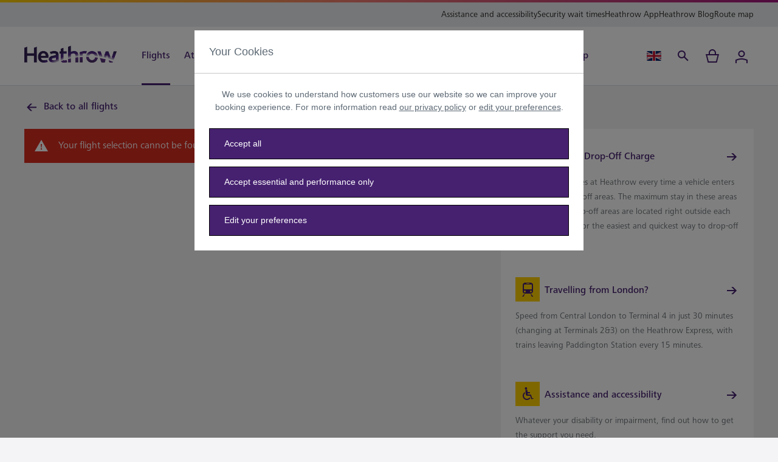

--- FILE ---
content_type: text/css
request_url: https://www.heathrow.com/etc.clientlibs/heathrow/clientlibs/hybrid-components.ba27b2e3e58d64f502b394c1c35b95f1.css
body_size: 3570
content:
.carousel-wrapper .nav-buttons{bottom:-1.5rem;display:flex;justify-content:flex-start;position:absolute;right:0;z-index:2}.carousel-wrapper .nav-buttons svg{pointer-events:none}.carousel-wrapper .nav-buttons .nav-button{background:linear-gradient(90deg,#462170 50%,#f4f4f6 0);background-position:100% 100%;background-size:200% 100%;border:1px solid #dadee1;cursor:pointer;transition:all .5s ease-out;width:3.5rem}.carousel-wrapper .nav-buttons .nav-button:hover{background-position:0 100%}.carousel-wrapper .nav-buttons .nav-button:hover svg{fill:#fff}.carousel-wrapper .nav-buttons .nav-button.disabled,.carousel-wrapper .nav-buttons .nav-button.disabled:hover{background-position:100% 100%}.carousel-wrapper .nav-buttons{background-color:#f4f4f6;height:3.5rem;right:24px;width:7.5rem}@media(min-width:320px)and (max-width:767px){.carousel-wrapper .nav-buttons{display:none}}@media(min-width:768px){.carousel-wrapper .nav-buttons{display:none}}@media only screen and (min-width:1280px){.carousel-wrapper .nav-buttons{display:flex}}@media(min-width:1280px)and (max-width:1440px){.carousel-wrapper .nav-buttons{right:40px}}.carousel-wrapper .nav-buttons svg{fill:#462170;outline:none}.carousel-wrapper .nav-button{background:linear-gradient(90deg,#462170 50%,#f4f4f6 0);background-position:100% 100%;background-size:200% 100%;transition:all .5s ease-out;width:3.5rem}.carousel-wrapper .nav-button:hover{background-position:0 100%}.carousel-wrapper .nav-button:hover svg{fill:#fff}.carousel-wrapper .nav-button.disabled,.carousel-wrapper .nav-button.disabled:hover{background-position:100% 100%}
.slider-dots{bottom:1.5rem;gap:.5rem;left:50%;position:absolute;transform:translateX(-50%)}@media only screen and (min-width:1280px){.slider-dots{left:4%;transform:translateX(-4%)}}.slider-dots .slider-dot{background:none;border:1px solid #fff;border-radius:50%;height:12px;width:12px}.slider-dots .slider-dot.active{background:#fff;border:0}
.carousel-wrapper .view-all-wrapper .view-all-label{color:#2c292a;font:500 1rem/1.5 FrutigerNextPaneuropeanMedium,Open Sans,Arial,sans-serif;letter-spacing:0}html[lang=hi] .carousel-wrapper .view-all-wrapper .view-all-label{line-height:1.5}.carousel-wrapper .view-all-wrapper .view-all-label{animation:movingBottomToTop .5s linear}@media only screen and (min-width:1280px){.carousel-wrapper .view-all-wrapper .view-all-label{color:#2c292a;font:500 1.25rem/1.4 FrutigerNextPaneuropeanMedium,Open Sans,Arial,sans-serif;letter-spacing:0}html[lang=hi] .carousel-wrapper .view-all-wrapper .view-all-label{line-height:1.5}}.carousel-wrapper a.view-all{background-color:#ffd000;border:0;box-sizing:border-box;height:5rem;min-width:5rem;padding:1rem;width:5rem}@media only screen and (min-width:1280px){.carousel-wrapper a.view-all{height:5.5rem;min-width:5.5rem;width:5.5rem}}.carousel-wrapper a.view-all .arrow-right{height:40px;width:40px}@keyframes movingBottomToTop{0%{bottom:-24px}to{bottom:0}}
[data-simplebar]{position:relative;flex-direction:column;flex-wrap:wrap;justify-content:flex-start;align-content:flex-start;align-items:flex-start}.simplebar-wrapper{overflow:hidden;width:inherit;height:inherit;max-width:inherit;max-height:inherit}.simplebar-mask{direction:inherit;overflow:hidden;width:auto!important;height:auto!important;z-index:0}.simplebar-mask,.simplebar-offset{position:absolute;padding:0;margin:0;left:0;top:0;bottom:0;right:0}.simplebar-offset{direction:inherit!important;box-sizing:inherit!important;resize:none!important;-webkit-overflow-scrolling:touch}.simplebar-content-wrapper{direction:inherit;box-sizing:border-box!important;position:relative;display:block;height:100%;width:auto;max-width:100%;max-height:100%;scrollbar-width:none;-ms-overflow-style:none}.simplebar-content-wrapper::-webkit-scrollbar,.simplebar-hide-scrollbar::-webkit-scrollbar{display:none;width:0;height:0}.simplebar-content:after,.simplebar-content:before{content:" ";display:table}.simplebar-placeholder{max-height:100%;max-width:100%;width:100%;pointer-events:none}.simplebar-height-auto-observer-wrapper{box-sizing:inherit!important;height:100%;width:100%;max-width:1px;position:relative;float:left;max-height:1px;overflow:hidden;z-index:-1;padding:0;margin:0;pointer-events:none;flex-grow:inherit;flex-shrink:0;flex-basis:0}.simplebar-height-auto-observer{box-sizing:inherit;display:block;opacity:0;top:0;left:0;height:1000%;width:1000%;min-height:1px;min-width:1px;z-index:-1}.simplebar-height-auto-observer,.simplebar-track{position:absolute;overflow:hidden;pointer-events:none}.simplebar-track{z-index:1;right:0;bottom:0}[data-simplebar].simplebar-dragging .simplebar-content{pointer-events:none;-moz-user-select:none;user-select:none;-webkit-user-select:none}[data-simplebar].simplebar-dragging .simplebar-track{pointer-events:all}.simplebar-scrollbar{position:absolute;left:0;right:0;min-height:10px}.simplebar-scrollbar:before{position:absolute;content:"";background:#000;border-radius:7px;left:2px;right:2px;opacity:0;transition:opacity .2s linear}.simplebar-scrollbar.simplebar-visible:before{opacity:.5;transition:opacity 0s linear}.simplebar-track.simplebar-vertical{top:0;width:11px}.simplebar-track.simplebar-vertical .simplebar-scrollbar:before{top:2px;bottom:2px}.simplebar-track.simplebar-horizontal{left:0;height:11px}.simplebar-track.simplebar-horizontal .simplebar-scrollbar:before{height:100%;left:2px;right:2px}.simplebar-track.simplebar-horizontal .simplebar-scrollbar{right:auto;left:0;top:2px;height:7px;min-height:0;min-width:10px;width:auto}[data-simplebar-direction=rtl] .simplebar-track.simplebar-vertical{right:auto;left:0}.hs-dummy-scrollbar-size{direction:rtl;position:fixed;opacity:0;visibility:hidden;height:500px;width:500px;overflow-y:hidden;overflow-x:scroll}.simplebar-hide-scrollbar{position:fixed;left:0;visibility:hidden;overflow-y:scroll;scrollbar-width:none;-ms-overflow-style:none}
.carousel-wrapper .carousel::-webkit-scrollbar-track{background-color:#fff;box-shadow:inset 0 0 6px #dadee1;height:2px;width:2px}.carousel-wrapper .carousel::-webkit-scrollbar{background-color:#fff;height:4px}.carousel-wrapper .carousel::-webkit-scrollbar-thumb{background-color:#7e5da4;height:2px;width:2px}@media(min-width:320px)and (max-width:767px){.carousel-wrapper .carousel .nav-content{transform:translateX(1.5rem)}}@media(min-width:768px){.carousel-wrapper .carousel .nav-content{transform:translateX(2.5rem)}}.carousel-wrapper .carousel .carousel-tile{flex-shrink:0}.simplebar-track.simplebar-horizontal{border-bottom:1px solid #dadee1;height:5px;left:1.5rem;right:1.5rem}@media(min-width:768px){.simplebar-track.simplebar-horizontal{left:2.5rem;right:2.5rem}}@media only screen and (min-width:1280px){.simplebar-track.simplebar-horizontal{left:1.5rem;right:1.5rem}}.simplebar-track .simplebar-scrollbar{background:#462170;height:4px}.simplebar-track .simplebar-scrollbar:before{border-radius:0;left:0}
@media only screen and (min-width:1280px){.brand-carousel-container .brand-carousel-title{max-width:80%;min-width:80%}}.brand-carousel-container .brand-carousel-cta{white-space:normal}.brand-carousel-container .brand-carousel-cta:focus .icon,.brand-carousel-container .brand-carousel-cta:hover .icon{padding-left:0}.brand-carousel-container .brand-carousel-tile{border:1px solid #dadee1;height:145px;width:220px}@media only screen and (min-width:1280px){.brand-carousel-container .brand-carousel-tile{cursor:pointer}}.brand-carousel-container .brand-carousel-tile .carousel-tile-img{height:100%;-o-object-fit:contain;object-fit:contain;width:100%}
.flyout-carousel-wrapper.carousel-wrapper{margin-right:-1rem}.flyout-carousel-wrapper.carousel-wrapper .carousel{padding-bottom:.5rem}.flyout-carousel-wrapper.carousel-wrapper:has(.multi-cards) .carousel{padding-bottom:3.5rem}.flyout-carousel-wrapper.carousel-wrapper .nav-buttons{background-color:#fff;display:flex;right:.5rem}.flyout-carousel-wrapper.carousel-wrapper .nav-buttons .nav-button{background:linear-gradient(90deg,#462170 50%,#fff 0) 100% 100%/200% 100%}.flyout-carousel-wrapper.carousel-wrapper .flyout-carousel-title{color:#000;font:400 1rem/1.5 FrutigerNextPaneuropeanRegular,Open Sans,Arial,sans-serif;letter-spacing:0}html[lang=hi] .flyout-carousel-wrapper.carousel-wrapper .flyout-carousel-title{line-height:1.5}.flyout-carousel-wrapper.carousel-wrapper .flyout-carousel-card{border:1px solid #a5acaf;width:260px}.flyout-carousel-wrapper.carousel-wrapper .flyout-carousel-card .flyout-carousel-heading{color:#2c292a;font:500 1rem/1.5 FrutigerNextPaneuropeanMedium,Open Sans,Arial,sans-serif;letter-spacing:0}html[lang=hi] .flyout-carousel-wrapper.carousel-wrapper .flyout-carousel-card .flyout-carousel-heading{line-height:1.5}.flyout-carousel-wrapper.carousel-wrapper .flyout-carousel-card .flyout-carousel-sub-heading{color:#000;font:400 .75rem/1.5 FrutigerNextPaneuropeanRegular,Open Sans,Arial,sans-serif;letter-spacing:0}html[lang=hi] .flyout-carousel-wrapper.carousel-wrapper .flyout-carousel-card .flyout-carousel-sub-heading{line-height:1.5}.flyout-carousel-wrapper.carousel-wrapper .flyout-carousel-card .flyout-carousel-link{white-space:normal}.flyout-carousel-wrapper.carousel-wrapper .flyout-carousel-description p{color:#6e757a;font:400 .875rem/1.5 FrutigerNextPaneuropeanRegular,Open Sans,Arial,sans-serif;letter-spacing:0}html[lang=hi] .flyout-carousel-wrapper.carousel-wrapper .flyout-carousel-description p{line-height:1.5}.flyout-carousel-wrapper.carousel-wrapper .flyout-carousel-description p{margin-bottom:0}
.product-carousel-wrapper.carousel-wrapper .tile-info{background-color:#fff;height:174px}@media only screen and (min-width:1280px){.product-carousel-wrapper.carousel-wrapper .tile-info{height:256px}}.product-carousel-wrapper.carousel-wrapper .tile-info .promotion-stamp-container{height:26px}@media only screen and (min-width:1280px){.product-carousel-wrapper.carousel-wrapper .tile-info .promotion-stamp-container{gap:.5rem}}.product-carousel-wrapper.carousel-wrapper .tile-info .exclusive-stamp{background:#f4f4f6;padding:4px 8px;white-space:nowrap;width:100%}@media only screen and (min-width:1280px){.product-carousel-wrapper.carousel-wrapper .tile-info .exclusive-stamp{max-width:167px;width:auto}}.product-carousel-wrapper.carousel-wrapper .tile-info .heathrow-exclusive{color:#462170;font:500 .6875rem/1.64 FrutigerNextPaneuropeanMedium,Open Sans,Arial,sans-serif;letter-spacing:2px}html[lang=hi] .product-carousel-wrapper.carousel-wrapper .tile-info .heathrow-exclusive{line-height:1.5}.product-carousel-wrapper.carousel-wrapper .tile-info .category-tag{color:#7e5da4;font:500 .6875rem/1.64 FrutigerNextPaneuropeanMedium,Open Sans,Arial,sans-serif;letter-spacing:2px}html[lang=hi] .product-carousel-wrapper.carousel-wrapper .tile-info .category-tag{line-height:1.5}.product-carousel-wrapper.carousel-wrapper .tile-info .title{color:#2c292a;font:500 1rem/1.5 FrutigerNextPaneuropeanMedium,Open Sans,Arial,sans-serif;letter-spacing:0}html[lang=hi] .product-carousel-wrapper.carousel-wrapper .tile-info .title{line-height:1.5}.product-carousel-wrapper.carousel-wrapper .tile-info .title{height:3rem}@media(min-width:768px){.product-carousel-wrapper.carousel-wrapper .tile-info .title{color:#2c292a;font:500 1.125rem/1.56 FrutigerNextPaneuropeanMedium,Open Sans,Arial,sans-serif;letter-spacing:0}html[lang=hi] .product-carousel-wrapper.carousel-wrapper .tile-info .title{line-height:1.5}}@media only screen and (min-width:1280px){.product-carousel-wrapper.carousel-wrapper .tile-info .title{color:#2c292a;font:500 1.25rem/1.4 FrutigerNextPaneuropeanMedium,Open Sans,Arial,sans-serif;letter-spacing:0}html[lang=hi] .product-carousel-wrapper.carousel-wrapper .tile-info .title{line-height:1.5}.product-carousel-wrapper.carousel-wrapper .tile-info .title{height:3.5rem}}.product-carousel-wrapper.carousel-wrapper .tile-info .price-info{color:#2c292a;font:500 1.125rem/1.56 FrutigerNextPaneuropeanMedium,Open Sans,Arial,sans-serif;letter-spacing:0}html[lang=hi] .product-carousel-wrapper.carousel-wrapper .tile-info .price-info{line-height:1.5}.product-carousel-wrapper.carousel-wrapper .tile-info .price-info{-moz-column-gap:.5rem;column-gap:.5rem}.product-carousel-wrapper.carousel-wrapper .tile-info .product-price.promotion-price{color:#a0157c}.product-carousel-wrapper.carousel-wrapper .tile-info .customer-saving{color:#2c292a;font:400 .75rem/1.5 FrutigerNextPaneuropeanRegular,Open Sans,Arial,sans-serif;letter-spacing:0}html[lang=hi] .product-carousel-wrapper.carousel-wrapper .tile-info .customer-saving{line-height:1.5}.product-carousel-wrapper.carousel-wrapper .tile-info.product-carousel{width:100%}.product-carousel-wrapper.carousel-wrapper .reserve-now{width:174px}@keyframes progress-1{0%{width:0}to{width:100%}}@keyframes progress-2{0%{width:100%}to{width:0}}
.product-carousel-wrapper.carousel-wrapper .tile{background:transparent}@media only screen and (min-width:1280px){.product-carousel-wrapper.carousel-wrapper .tile{border-color:#fff}}.product-carousel-wrapper.carousel-wrapper .tile .teaser-image-wrapper{background:#fff}.product-carousel-wrapper.carousel-wrapper .tile .imagebox{border-bottom:1px solid #dadee1;height:168px}@media only screen and (min-width:1280px){.product-carousel-wrapper.carousel-wrapper .tile .imagebox{border:1px solid #dadee1;height:342px}}.product-carousel-wrapper.carousel-wrapper .tile .no-image{background-color:#bec5cb;height:100%}.product-carousel-wrapper.carousel-wrapper .tile img{height:100%;-o-object-fit:contain;object-fit:contain;width:100%}.product-carousel-wrapper.carousel-wrapper .tile:last-child{margin:0}.product-carousel-wrapper.carousel-wrapper .promotion-stamp{color:#fff;font:500 .6875rem/1.64 FrutigerNextPaneuropeanMedium,Open Sans,Arial,sans-serif;letter-spacing:2px}html[lang=hi] .product-carousel-wrapper.carousel-wrapper .promotion-stamp{line-height:1.5}.product-carousel-wrapper.carousel-wrapper .promotion-stamp{background:linear-gradient(90deg,#a0157c,#462170);max-width:152px;padding:4px 8px;white-space:nowrap}@media only screen and (min-width:1280px){.product-carousel-wrapper.carousel-wrapper .promotion-stamp{max-width:167px}}
.product-carousel-wrapper.carousel-wrapper{background-color:#fff}.product-carousel-wrapper.carousel-wrapper .overarching-title{color:#000}
.product-carousel-wrapper.carousel-wrapper{background-color:#fff;padding-bottom:50px}@media(min-width:768px){.product-carousel-wrapper.carousel-wrapper{padding-bottom:68px}}.product-carousel-wrapper.carousel-wrapper .carousel::-webkit-scrollbar-track{background-color:#fff;box-shadow:inset 0 0 6px #dadee1;height:2px;width:2px}.product-carousel-wrapper.carousel-wrapper .carousel::-webkit-scrollbar{background-color:#fff;height:4px}.product-carousel-wrapper.carousel-wrapper .carousel::-webkit-scrollbar-thumb{background-color:#7e5da4;height:2px;width:2px}.product-carousel-wrapper.carousel-wrapper .carousel .carousel-tile{flex-shrink:0;width:168px}@media only screen and (min-width:1280px){.product-carousel-wrapper.carousel-wrapper .carousel .carousel-tile{width:342px}}.product-carousel-wrapper.carousel-wrapper .carousel .carousel-tile:focus{outline-offset:0}.product-carousel-wrapper.carousel-wrapper a.view-all{border:0}.product-carousel-wrapper.carousel-wrapper .nav-buttons{background-color:#fff;bottom:-1.5rem;display:flex}@media(min-width:768px){.product-carousel-wrapper.carousel-wrapper .nav-buttons{right:40px}}@media only screen and (min-width:1280px){.product-carousel-wrapper.carousel-wrapper .nav-buttons{right:24px}}@media(min-width:1280px)and (max-width:1440px){.product-carousel-wrapper.carousel-wrapper .nav-buttons{right:40px}}.product-carousel-wrapper.carousel-wrapper .nav-buttons .nav-button{background:linear-gradient(90deg,#462170 50%,#fff 0);background-position:100% 100%;background-size:200% 100%;padding:1rem;transition:all .5s ease-out}.product-carousel-wrapper.carousel-wrapper .nav-buttons .nav-button:hover{background-position:0 100%}.product-carousel-wrapper.carousel-wrapper .carousel-bottom-space{margin-bottom:54px}@media(min-width:768px){.product-carousel-wrapper.carousel-wrapper .carousel-bottom-space{margin-bottom:68px}}@media only screen and (min-width:1280px){.product-carousel-wrapper.carousel-wrapper .carousel-bottom-space{margin-bottom:78px}}@media(min-width:768px){.product-carousel-wrapper.carousel-wrapper .product-carousel-title{max-width:80%;min-width:80%}}.product-carousel-wrapper.carousel-wrapper .product-carousel-results-title .overarching-title{margin-bottom:1rem}@media(min-width:768px){.product-carousel-wrapper.carousel-wrapper .product-carousel-results-title .overarching-title{margin-bottom:2rem}}.product-carousel-wrapper.carousel-wrapper .product-carousel-view-all-link{color:#462170;font:500 .875rem/1.72 FrutigerNextPaneuropeanMedium,Open Sans,Arial,sans-serif;letter-spacing:0}html[lang=hi] .product-carousel-wrapper.carousel-wrapper .product-carousel-view-all-link{line-height:1.5}.product-carousel-wrapper.carousel-wrapper .product-carousel-view-all-link{min-width:auto;white-space:normal}@media(min-width:768px){.product-carousel-wrapper.carousel-wrapper .product-carousel-view-all-link{margin:11px 0 0 24px}}@media only screen and (min-width:1280px){.product-carousel-wrapper.carousel-wrapper .product-carousel-view-all-link{margin-top:14px}}.product-carousel-wrapper.carousel-wrapper .product-carousel-view-all-link:focus .icon,.product-carousel-wrapper.carousel-wrapper .product-carousel-view-all-link:hover .icon{padding-left:0}.simplebar-track.simplebar-horizontal{height:5px;left:1.5rem;right:1.5rem}@media(min-width:768px){.simplebar-track.simplebar-horizontal{left:2.5rem;right:2.5rem}}@media only screen and (min-width:1280px){.simplebar-track.simplebar-horizontal{left:1.5rem;right:1.5rem}}.simplebar-track.simplebar-horizontal:before{background:inherit;content:"";height:5px;left:-1.5rem;position:absolute;right:-1.5rem}@media(min-width:768px){.simplebar-track.simplebar-horizontal:before{left:-2.5rem;right:-2.5rem}}@media only screen and (min-width:1280px){.simplebar-track.simplebar-horizontal:before{left:-1.5rem;right:-1.5rem}}
.promotional-cards-wrapper h3{color:#2c292a;font:400 2.625rem/1.24 FrutigerNextPaneuropeanRegular,Open Sans,Arial,sans-serif;letter-spacing:0}html[lang=hi] .promotional-cards-wrapper h3{line-height:1.5}@media(min-width:320px)and (max-width:767px){.promotional-cards-wrapper h3{color:#2c292a;font:400 1.75rem/1.286 FrutigerNextPaneuropeanRegular,Open Sans,Arial,sans-serif;letter-spacing:0}html[lang=hi] .promotional-cards-wrapper h3{line-height:1.5}}.promotional-cards-wrapper .card-img-container{background:linear-gradient(to right bottom,#462170 50%,#2b0b50 0)}.promotional-cards-wrapper .card-img-container .img-overlay{background-color:rgba(18,4,34,.5);height:100%;left:0;top:0;width:100%}.promotional-cards-wrapper .tag{color:#fff}.promotional-cards-wrapper .image-object-fit img{height:100%;-o-object-fit:cover;object-fit:cover;width:100%}.promotional-cards-wrapper .cta.tertiary{color:#fff;width:auto}.promotional-cards-wrapper .cta.tertiary .icon{fill:#fff}.promotional-cards-wrapper .cta.secondary-light .icon{margin-right:.125rem}.promotional-cards-wrapper .multi-tile .card-img-container{height:450px;width:300px}@media(min-width:768px){.promotional-cards-wrapper .multi-tile .card-img-container{height:504px;width:336px}}@media only screen and (min-width:1280px){.promotional-cards-wrapper .multi-tile .card-img-container{height:695px;width:464px}}.promotional-cards-wrapper .multi-tile .card-content{bottom:2rem;width:calc(100% - 3rem)}@media(min-width:768px){.promotional-cards-wrapper .multi-tile .card-content{bottom:2.5rem;width:calc(100% - 4rem)}}@media only screen and (min-width:1280px){.promotional-cards-wrapper .multi-tile .card-content{bottom:3.5rem;width:calc(100% - 6rem)}}@media(min-width:768px){.promotional-cards-wrapper .dual-tile-wrapper{margin-left:-8px;margin-right:-8px}}@media only screen and (min-width:1280px){.promotional-cards-wrapper .dual-tile-wrapper{margin-left:-12px;margin-right:-12px}}.promotional-cards-wrapper .dual-tile-wrapper .promotional-card-tile-container{width:100%}.promotional-cards-wrapper .dual-tile-wrapper .card-img-container{height:516px}@media(min-width:768px){.promotional-cards-wrapper .dual-tile-wrapper .card-img-container{height:504px}}@media only screen and (min-width:1280px){.promotional-cards-wrapper .dual-tile-wrapper .card-img-container{height:695px}}.promotional-cards-wrapper .dual-tile-wrapper .card-content{bottom:2rem;width:calc(100% - 3rem)}@media(min-width:768px){.promotional-cards-wrapper .dual-tile-wrapper .card-content{bottom:2.5rem;width:75%}}@media only screen and (min-width:1280px){.promotional-cards-wrapper .dual-tile-wrapper .card-content{bottom:5rem;width:75%}}@media(min-width:320px)and (max-width:767px){.promotional-cards-wrapper .dual-tile-wrapper .dual-tile{margin-bottom:2rem;width:100%}}@media(min-width:768px){.promotional-cards-wrapper .dual-tile-wrapper .dual-tile{padding:0 8px;width:50%}}@media only screen and (min-width:1280px){.promotional-cards-wrapper .dual-tile-wrapper .dual-tile{padding:0 12px;width:50%}}.promotional-cards-wrapper .single-tile .card-img-container{height:549px}@media(min-width:768px){.promotional-cards-wrapper .single-tile .card-img-container{height:387px}}@media only screen and (min-width:1280px){.promotional-cards-wrapper .single-tile .card-img-container{height:810px}}.promotional-cards-wrapper .single-tile .promotional-card-tile-container{width:100%}.promotional-cards-wrapper .single-tile .card-content{bottom:2rem;width:calc(100% - 3rem)}@media(min-width:768px){.promotional-cards-wrapper .single-tile .card-content{bottom:2.5rem;width:75%}}@media only screen and (min-width:1280px){.promotional-cards-wrapper .single-tile .card-content{bottom:8.25rem;width:50%}}.promotional-card-tile-container .cta.secondary-light:focus .icon,.promotional-card-tile-container .cta.secondary-light:hover .icon,.promotional-card-tile-container .cta.secondary:focus .icon,.promotional-card-tile-container .cta.secondary:hover .icon{margin-right:0;padding-left:.125rem}
.tile-info{background:#fff;bottom:0;left:0}.tile-info .category-tag{color:#462170;font:500 .6875rem/1.64 FrutigerNextPaneuropeanMedium,Open Sans,Arial,sans-serif;letter-spacing:2px}html[lang=hi] .tile-info .category-tag{line-height:1.5}.tile-info .title{flex-grow:1}.tile-info.variation-a{width:calc(100% - 2.5rem)}.tile-info.variation-a .info-wrapper{height:189px}.tile-info.variation-a h6{color:#2c292a;font:400 1.5rem/1.334 FrutigerNextPaneuropeanRegular,Open Sans,Arial,sans-serif;letter-spacing:0}html[lang=hi] .tile-info.variation-a h6{line-height:1.5}.tile-info .description-box{color:#5e6a75;font:400 .875rem/1.5 FrutigerNextPaneuropeanRegular,Open Sans,Arial,sans-serif;letter-spacing:0}html[lang=hi] .tile-info .description-box{line-height:1.5}.tile-info .description-box{max-height:63px;overflow:hidden}@media(min-width:768px){.tile-info .description-box{color:#5e6a75;font:400 1rem/1.5 FrutigerNextPaneuropeanRegular,Open Sans,Arial,sans-serif;letter-spacing:0}html[lang=hi] .tile-info .description-box{line-height:1.5}.tile-info .description-box{max-height:4.5rem}}.tile-info.variation-b{width:calc(100% - 1rem)}@media(min-width:768px){.tile-info.variation-b{width:calc(100% - 1.5rem)}}@media only screen and (min-width:1280px){.tile-info.variation-b{width:calc(100% - 2.5rem)}}.tile-info.variation-b .info-wrapper{height:172px}@media(min-width:768px){.tile-info.variation-b .info-wrapper{height:190px}}@media only screen and (min-width:1280px){.tile-info.variation-b .info-wrapper{height:198px}}@media only screen and (min-width:1280px){.tile-info.variation-b h6{color:#2c292a;font:400 1.75rem/1.286 FrutigerNextPaneuropeanRegular,Open Sans,Arial,sans-serif;letter-spacing:0}html[lang=hi] .tile-info.variation-b h6{line-height:1.5}}.tile-info .progress-bar{background-color:#bec5cb;height:2px;width:100%}.tile-info .progress-value{height:2px}@media only screen and (min-width:1280px){.tile .progress-value{animation:progress-2 1s ease-in-out forwards}.tile:focus-within .progress-value,.tile:hover .progress-value{animation:progress-1 1s ease-in-out forwards}}.tile .progress-value{background-color:#462170}@keyframes progress-1{0%{width:0}to{width:100%}}@keyframes progress-2{0%{width:100%}to{width:0}}
.tile{background:transparent}.tile .teaser-image-wrapper{background-image:linear-gradient(0deg,#2b0b50,#462170)}.tile .teaser-image-wrapper.variation-a{height:459px;width:344px}@media(min-width:768px){.tile .teaser-image-wrapper.variation-a{height:448px;width:336px}}@media only screen and (min-width:1280px){.tile .teaser-image-wrapper.variation-a{height:458px;width:342px}}.tile .teaser-image-wrapper.variation-b{height:341px;width:256px}@media(min-width:768px){.tile .teaser-image-wrapper.variation-b{height:448px;width:336px}}@media only screen and (min-width:1280px){.tile .teaser-image-wrapper.variation-b{height:533px;width:400px}}.tile .teaser-image-wrapper img{height:100%;-o-object-fit:cover;object-fit:cover;width:100%}.tile .teaser-image{width:100%}.tile:last-child{margin:0}.tile .promo-tag{color:#fff;font:500 .6875rem/1.64 FrutigerNextPaneuropeanMedium,Open Sans,Arial,sans-serif;letter-spacing:2px}html[lang=hi] .tile .promo-tag{line-height:1.5}.tile .promo-tag{background-color:#a0157c;max-height:1rem;max-width:12rem;overflow:hidden;padding:4px 8px;top:153px;z-index:5}@media(min-width:768px){.tile .promo-tag{max-width:15rem;top:237px}}@media only screen and (min-width:1280px){.tile .promo-tag{top:289px}}
.carousel-wrapper .heading-wrapper h3{color:#2c292a;font:400 1.5rem/1.334 FrutigerNextPaneuropeanRegular,Open Sans,Arial,sans-serif;letter-spacing:0}html[lang=hi] .carousel-wrapper .heading-wrapper h3{line-height:1.5}@media(min-width:768px){.carousel-wrapper .heading-wrapper h3{color:#2c292a;font:400 1.75rem/1.286 FrutigerNextPaneuropeanRegular,Open Sans,Arial,sans-serif;letter-spacing:0}html[lang=hi] .carousel-wrapper .heading-wrapper h3{line-height:1.5}}@media only screen and (min-width:1280px){.carousel-wrapper .heading-wrapper h3{color:#2c292a;font:400 2rem/1.25 FrutigerNextPaneuropeanRegular,Open Sans,Arial,sans-serif;letter-spacing:0}html[lang=hi] .carousel-wrapper .heading-wrapper h3{line-height:1.5}}.carousel-wrapper .heading-wrapper h5{color:#5e6a75;font:400 1rem/1.5 FrutigerNextPaneuropeanRegular,Open Sans,Arial,sans-serif;letter-spacing:0}html[lang=hi] .carousel-wrapper .heading-wrapper h5{line-height:1.5}@media(min-width:768px){.carousel-wrapper .heading-wrapper h5{color:#5e6a75;font:400 1.25rem/1.4 FrutigerNextPaneuropeanRegular,Open Sans,Arial,sans-serif;letter-spacing:0}html[lang=hi] .carousel-wrapper .heading-wrapper h5{line-height:1.5}}
@media only screen and (min-width:1280px){.card-carousel-tile:hover .progress-value{width:100%}}.card-carousel-tile:last-child{margin:0}.card-carousel-tile>.cta{border:0;padding:0;position:static}.card-carousel-tile .teaser-image-wrapper{background-image:linear-gradient(0deg,#2b0b50,#462170);height:341px;width:256px}@media(min-width:768px){.card-carousel-tile .teaser-image-wrapper{height:448px;width:336px}}@media only screen and (min-width:1280px){.card-carousel-tile .teaser-image-wrapper{height:458px;width:342px}}.card-carousel-tile .tile-info{background-color:#fff;bottom:0;height:201px;width:240px;z-index:2}@media(min-width:768px){.card-carousel-tile .tile-info{height:219px;width:312px}}@media only screen and (min-width:1280px){.card-carousel-tile .tile-info{height:221px;width:318px}}.card-carousel-tile .tile-text{height:199px}@media(min-width:768px){.card-carousel-tile .tile-text{height:217px}}@media only screen and (min-width:1280px){.card-carousel-tile .tile-text{height:219px}}.card-carousel-tile .info-title{color:#2c292a;font:400 1.25rem/1.4 FrutigerNextPaneuropeanRegular,Open Sans,Arial,sans-serif;letter-spacing:0}html[lang=hi] .card-carousel-tile .info-title{line-height:1.5}.card-carousel-tile .info-title{height:84px;overflow:hidden}@media(min-width:768px){.card-carousel-tile .info-title{color:#2c292a;font:400 1.375rem/1.455 FrutigerNextPaneuropeanRegular,Open Sans,Arial,sans-serif;letter-spacing:0}html[lang=hi] .card-carousel-tile .info-title{line-height:1.5}.card-carousel-tile .info-title{height:6rem;overflow:hidden}}@media only screen and (min-width:1280px){.card-carousel-tile .info-title{color:#2c292a;font:400 1.5rem/1.334 FrutigerNextPaneuropeanRegular,Open Sans,Arial,sans-serif;letter-spacing:0}html[lang=hi] .card-carousel-tile .info-title{line-height:1.5}}.card-carousel-tile .redeem-rule{color:#a0157c;font:400 .875rem/1.5 FrutigerNextPaneuropeanRegular,Open Sans,Arial,sans-serif;letter-spacing:0}html[lang=hi] .card-carousel-tile .redeem-rule{line-height:1.5}.card-carousel-tile .redeem-rule{max-height:40px;overflow:hidden}@media(min-width:768px){.card-carousel-tile .redeem-rule{max-height:42px}}.card-carousel-tile .expiration-date{color:#5e6a75;font:400 .875rem/1.5 FrutigerNextPaneuropeanRegular,Open Sans,Arial,sans-serif;letter-spacing:0}html[lang=hi] .card-carousel-tile .expiration-date{line-height:1.5}.card-carousel-tile .expiration-date{padding-top:.25rem}.card-carousel-tile .progress-bar{background-color:#dadee1;height:2px;width:100%}@media only screen and (min-width:1280px){.card-carousel-tile .progress-value{background-color:#462170;height:100%;transition:all 1s ease-in-out;width:0}}
.card-carousel-wrapper .overarching-title{color:#2c292a;font:400 1.75rem/1.286 FrutigerNextPaneuropeanRegular,Open Sans,Arial,sans-serif;letter-spacing:0}html[lang=hi] .card-carousel-wrapper .overarching-title{line-height:1.5}@media(min-width:768px){.card-carousel-wrapper .overarching-title{color:#2c292a;font:400 2.25rem/1.28 FrutigerNextPaneuropeanRegular,Open Sans,Arial,sans-serif;letter-spacing:0}html[lang=hi] .card-carousel-wrapper .overarching-title{line-height:1.5}}@media only screen and (min-width:1280px){.card-carousel-wrapper .overarching-title{color:#2c292a;font:400 2.625rem/1.24 FrutigerNextPaneuropeanRegular,Open Sans,Arial,sans-serif;letter-spacing:0}html[lang=hi] .card-carousel-wrapper .overarching-title{line-height:1.5}}.card-carousel-wrapper .carousel-title{color:#2c292a;font:400 1.5rem/1.334 FrutigerNextPaneuropeanRegular,Open Sans,Arial,sans-serif;letter-spacing:0}html[lang=hi] .card-carousel-wrapper .carousel-title{line-height:1.5}@media(min-width:768px){.card-carousel-wrapper .carousel-title{color:#2c292a;font:400 1.75rem/1.286 FrutigerNextPaneuropeanRegular,Open Sans,Arial,sans-serif;letter-spacing:0}html[lang=hi] .card-carousel-wrapper .carousel-title{line-height:1.5}}@media only screen and (min-width:1280px){.card-carousel-wrapper .carousel-title{color:#2c292a;font:400 2rem/1.25 FrutigerNextPaneuropeanRegular,Open Sans,Arial,sans-serif;letter-spacing:0}html[lang=hi] .card-carousel-wrapper .carousel-title{line-height:1.5}}.card-carousel-wrapper .nav-buttons{display:flex}
.image-top-carousel-wrapper:has(.nav-buttons){margin-bottom:46px}@media(min-width:768px){.image-top-carousel-wrapper:has(.nav-buttons){margin-bottom:5rem}}@media only screen and (min-width:1280px){.image-top-carousel-wrapper:has(.nav-buttons){margin-bottom:6rem}}.image-top-carousel-wrapper .nav-buttons{display:flex}@media(min-width:768px){.image-top-carousel-wrapper .nav-buttons{right:2.5rem}}@media only screen and (min-width:1280px){.image-top-carousel-wrapper .nav-buttons{right:1.5rem}}.image-top-carousel-wrapper .nav-buttons .nav-button{border:1px solid #a5acaf}.image-top-carousel-wrapper .nav-buttons .nav-button:last-child{margin-right:0}.image-top-carousel-wrapper .nav-buttons .nav-button.disabled:hover svg{fill:#462170}.image-top-carousel-wrapper .simplebar-track{border-bottom:1px solid #a5acaf}.image-top-carousel-wrapper .image-top-carousel-title{color:#2c292a;font:500 1.5rem/1.334 FrutigerNextPaneuropeanMedium,Open Sans,Arial,sans-serif;letter-spacing:0}html[lang=hi] .image-top-carousel-wrapper .image-top-carousel-title{line-height:1.5}@media only screen and (min-width:1280px){.image-top-carousel-wrapper .image-top-carousel-title{color:#2c292a;font:500 2rem/1.25 FrutigerNextPaneuropeanMedium,Open Sans,Arial,sans-serif;letter-spacing:0}html[lang=hi] .image-top-carousel-wrapper .image-top-carousel-title{line-height:1.5}}.image-top-carousel-wrapper .image-top-carousel-card{width:292px}@media only screen and (min-width:1280px){.image-top-carousel-wrapper .image-top-carousel-card{width:342px}}.image-top-carousel-wrapper .image-top-carousel-card:last-child{margin-right:1.5rem}@media(min-width:768px){.image-top-carousel-wrapper .image-top-carousel-card:last-child{margin-right:2.5rem}}.image-top-carousel-wrapper picture{display:block;line-height:0}.image-top-carousel-wrapper .img-placeholder{aspect-ratio:16/10}.image-top-carousel-wrapper .image-top-carousel-text-wrapper{min-height:6.5rem}.image-top-carousel-wrapper .image-top-carousel-heading{color:#2c292a;font:500 1.5rem/1.334 FrutigerNextPaneuropeanMedium,Open Sans,Arial,sans-serif;letter-spacing:0}html[lang=hi] .image-top-carousel-wrapper .image-top-carousel-heading{line-height:1.5}@media only screen and (min-width:1280px){.image-top-carousel-wrapper .image-top-carousel-description p{color:#6e757a;font:400 1.25rem/1.4 FrutigerNextPaneuropeanRegular,Open Sans,Arial,sans-serif;letter-spacing:0}html[lang=hi] .image-top-carousel-wrapper .image-top-carousel-description p{line-height:1.5}}


--- FILE ---
content_type: application/javascript
request_url: https://www.heathrow.com/etc.clientlibs/heathrow/clientlibs/vanilla-components/base.aebaa6d95bddb9fee37869c317c5bbc8.js
body_size: 28709
content:
!function(t){function e(e){for(var n,a,c=e[0],u=e[1],s=e[2],d=0,f=[];d<c.length;d++)a=c[d],Object.prototype.hasOwnProperty.call(i,a)&&i[a]&&f.push(i[a][0]),i[a]=0;for(n in u)Object.prototype.hasOwnProperty.call(u,n)&&(t[n]=u[n]);for(l&&l(e);f.length;)f.shift()();return o.push.apply(o,s||[]),r()}function r(){for(var t,e=0;e<o.length;e++){for(var r=o[e],n=!0,c=1;c<r.length;c++){var u=r[c];0!==i[u]&&(n=!1)}n&&(o.splice(e--,1),t=a(a.s=r[0]))}return t}var n={},i={2:0},o=[];function a(e){if(n[e])return n[e].exports;var r=n[e]={i:e,l:!1,exports:{}};return t[e].call(r.exports,r,r.exports,a),r.l=!0,r.exports}a.m=t,a.c=n,a.d=function(t,e,r){a.o(t,e)||Object.defineProperty(t,e,{enumerable:!0,get:r})},a.r=function(t){"undefined"!==typeof Symbol&&Symbol.toStringTag&&Object.defineProperty(t,Symbol.toStringTag,{value:"Module"}),Object.defineProperty(t,"__esModule",{value:!0})},a.t=function(t,e){if(1&e&&(t=a(t)),8&e)return t;if(4&e&&"object"===typeof t&&t&&t.__esModule)return t;var r=Object.create(null);if(a.r(r),Object.defineProperty(r,"default",{enumerable:!0,value:t}),2&e&&"string"!=typeof t)for(var n in t)a.d(r,n,function(e){return t[e]}.bind(null,n));return r},a.n=function(t){var e=t&&t.__esModule?function(){return t.default}:function(){return t};return a.d(e,"a",e),e},a.o=function(t,e){return Object.prototype.hasOwnProperty.call(t,e)},a.p="";var c=window.webpackJsonp=window.webpackJsonp||[],u=c.push.bind(c);c.push=e,c=c.slice();for(var s=0;s<c.length;s++)e(c[s]);var l=u;o.push([751,3]),r()}([function(t,e,r){"use strict";r.d(e,"c",(function(){return n})),r.d(e,"k",(function(){return i})),r.d(e,"g",(function(){return o})),r.d(e,"f",(function(){return a})),r.d(e,"h",(function(){return c})),r.d(e,"i",(function(){return u})),r.d(e,"a",(function(){return s})),r.d(e,"l",(function(){return l})),r.d(e,"j",(function(){return d})),r.d(e,"b",(function(){return f})),r.d(e,"d",(function(){return g})),r.d(e,"e",(function(){return h}));var n=function(t,e){var r={};try{e.forEach((function(e){r[e]=t.getAttribute(e)}))}catch(n){r={}}return r},i=function(t,e){e.forEach((function(e){t.setAttribute(e.attribute,e.value)}))},o=function(t){return document.querySelector(t)},a=function(t){return document.querySelectorAll(t)},c=function(t,e){var r=t&&t.nodeType===Node.ELEMENT_NODE?t:document.querySelector(t);r&&r.classList.remove(e)},u=function(t){var e=document.querySelector(t);e&&e.parentNode.removeChild(e)},s=function(t,e){var r=t&&t.nodeType===Node.ELEMENT_NODE?t:document.querySelector(t);r&&r.classList.add(e)},l=function(t,e){document.getElementById(t).innerHTML=e},d=function(t,e){t.target.parentElement.children.forEach((function(t){t.classList.remove("selected")})),t.target.classList.add("selected");var r=t.target.getAttribute("key");document.getElementById(r).scrollIntoView({behavior:e,inline:"nearest"})},f=function(t){var e=arguments.length>1&&void 0!==arguments[1]?arguments[1]:{},r=e.className,n=e.height,i=e.width,o=document.createElementNS("http://www.w3.org/2000/svg","svg"),a=document.createElementNS("http://www.w3.org/2000/svg","use");return a.setAttributeNS("http://www.w3.org/1999/xlink","xlink:href","#".concat(t)),o.setAttribute("height",n||"24px"),o.setAttribute("width",i||"24px"),o.setAttribute("class",r||"ml1"),o.appendChild(a),o},g=function(t){var e=t.cloneNode(!0);e.style.cssText="position: fixed; top: 0; left: 0; overflow: auto; visibility: hidden; pointer-events: none; height: unset; max-height: unset",document.body.appendChild(e);var r=e.getBoundingClientRect().height;return e.remove(),r},h=function(t,e){for(var r=t;r&&r.parentNode;)if((r=r.parentNode).classList&&r.classList.contains(e))return r;return null}},,function(t,e,r){"use strict";r.d(e,"m",(function(){return y})),r.d(e,"q",(function(){return x})),r.d(e,"d",(function(){return S})),r.d(e,"g",(function(){return k})),r.d(e,"b",(function(){return O})),r.d(e,"h",(function(){return j})),r.d(e,"i",(function(){return B})),r.d(e,"j",(function(){return E})),r.d(e,"l",(function(){return L})),r.d(e,"c",(function(){return T})),r.d(e,"p",(function(){return A})),r.d(e,"n",(function(){return _})),r.d(e,"a",(function(){return q})),r.d(e,"f",(function(){return P})),r.d(e,"o",(function(){return C})),r.d(e,"k",(function(){return I})),r.d(e,"e",(function(){return N}));var n=r(44),i=r.n(n),o=(r(45),r(11)),a=r.n(o),c=r(46),u=r.n(c),s=r(47),l=r.n(s),d=r(48),f=r.n(d),g=function(){var t=window.navigator.userAgent,e=t.indexOf("MSIE ");if(e>0)return"IE ".concat(parseInt(t.substring(e+5,t.indexOf(".",e)),10));if(t.indexOf("Trident/")>0){var r=t.indexOf("rv:");return"IE ".concat(parseInt(t.substring(r+3,t.indexOf(".",r)),10))}var n=t.indexOf("Edge/");return n>0&&"IE ".concat(parseInt(t.substring(n+5,t.indexOf(".",n)),10))};r(4),r(0),r(3);function h(t){return(h="function"==typeof Symbol&&"symbol"==typeof Symbol.iterator?function(t){return typeof t}:function(t){return t&&"function"==typeof Symbol&&t.constructor===Symbol&&t!==Symbol.prototype?"symbol":typeof t})(t)}function p(t,e){var r=Object.keys(t);if(Object.getOwnPropertySymbols){var n=Object.getOwnPropertySymbols(t);e&&(n=n.filter((function(e){return Object.getOwnPropertyDescriptor(t,e).enumerable}))),r.push.apply(r,n)}return r}function v(t){for(var e=1;e<arguments.length;e++){var r=null!=arguments[e]?arguments[e]:{};e%2?p(Object(r),!0).forEach((function(e){m(t,e,r[e])})):Object.getOwnPropertyDescriptors?Object.defineProperties(t,Object.getOwnPropertyDescriptors(r)):p(Object(r)).forEach((function(e){Object.defineProperty(t,e,Object.getOwnPropertyDescriptor(r,e))}))}return t}function m(t,e,r){return(e=function(t){var e=function(t,e){if("object"!=h(t)||!t)return t;var r=t[Symbol.toPrimitive];if(void 0!==r){var n=r.call(t,e||"default");if("object"!=h(n))return n;throw new TypeError("@@toPrimitive must return a primitive value.")}return("string"===e?String:Number)(t)}(t,"string");return"symbol"==h(e)?e:e+""}(e))in t?Object.defineProperty(t,e,{value:r,enumerable:!0,configurable:!0,writable:!0}):t[e]=r,t}function w(t,e){return function(t){if(Array.isArray(t))return t}(t)||function(t,e){var r=null==t?null:"undefined"!=typeof Symbol&&t[Symbol.iterator]||t["@@iterator"];if(null!=r){var n,i,o,a,c=[],u=!0,s=!1;try{if(o=(r=r.call(t)).next,0===e){if(Object(r)!==r)return;u=!1}else for(;!(u=(n=o.call(r)).done)&&(c.push(n.value),c.length!==e);u=!0);}catch(t){s=!0,i=t}finally{try{if(!u&&null!=r.return&&(a=r.return(),Object(a)!==a))return}finally{if(s)throw i}}return c}}(t,e)||function(t,e){if(t){if("string"==typeof t)return b(t,e);var r={}.toString.call(t).slice(8,-1);return"Object"===r&&t.constructor&&(r=t.constructor.name),"Map"===r||"Set"===r?Array.from(t):"Arguments"===r||/^(?:Ui|I)nt(?:8|16|32)(?:Clamped)?Array$/.test(r)?b(t,e):void 0}}(t,e)||function(){throw new TypeError("Invalid attempt to destructure non-iterable instance.\nIn order to be iterable, non-array objects must have a [Symbol.iterator]() method.")}()}function b(t,e){(null==e||e>t.length)&&(e=t.length);for(var r=0,n=Array(e);r<e;r++)n[r]=t[r];return n}var y=function(t,e){var r=t.split("?")[1];if(r){var n=e||{},i=n.shouldReturnFalsyValue,o=void 0===i||i,a=n.requestedParams;return r.split("&").reduce((function(t,e){var r=w(e.split("="),2),n=r[0],i=r[1];return!a||a.includes(n)&&(o||i)?v(v({},t),{},m({},n,i.split("#")[0])):t}),{})}return{}},x=function(t,e,r,n){var i=!(arguments.length>4&&void 0!==arguments[4])||arguments[4];if("undefined"!==typeof window){var o=n?";domain=".concat(n):"",a=i?";secure":"",c="";if(r){var u=new Date;u.setTime(u.getTime()+864e5*r),c=";expires=".concat(u.toUTCString())}document.cookie="".concat(t,"=").concat(e).concat(c,";path=/").concat(o).concat(a)}},S=function(t){return"undefined"===typeof window?"":document.cookie.replace(new RegExp("(?:(?:^|.*;\\s*)".concat(t,"\\s*\\=\\s*([^;]*).*$)|^.*$")),"$1")},k=function(t){return"undefined"===typeof window?"":new URL(window.location).searchParams.get(t)},O=function(t){if(t&&"object"===h(t)){var e=t.pathname,r=t.query,n=t.urlEncoded,i=e;return e&&"object"===h(r)&&(i+="?".concat(function(t){for(var e=arguments.length>1&&void 0!==arguments[1]&&arguments[1],r=t||{},n=[],i=Object.keys(r),o=0,a=i.length;o<a;o+=1){var c="".concat(r[i[o]]),u=e?encodeURIComponent(c):c;n.push("".concat(i[o],"=").concat(u))}return n.join("&")}(r,n))),i}return t},j=function(){return"undefined"!==typeof document&&document.body&&"undefined"!==typeof window},B=function(){return j()&&window.innerWidth>1279},E=function(){return j()&&window.innerWidth<768},L=function(){return j()&&window.innerWidth>767},T=function(t,e){return i()(t).format(e)},A=function(t,e){var r,n=arguments.length>2&&void 0!==arguments[2]?arguments[2]:"end",i=arguments.length>3&&void 0!==arguments[3]&&arguments[3],o={};g()||(o={block:n,behavior:"smooth"}),(r=i?document.querySelector(e):t.closest(e))&&r.scrollIntoView(o)},_=function(t){window.location.href=t},q=function(t,e,r){return t>=e&&t<=r},D=function(){var t=function(){var t=new Date((new Date).getFullYear(),3,0);t.setDate(t.getDate()-t.getDay());var e=new Date((new Date).getFullYear(),10,0);return e.setDate(e.getDate()-e.getDay()),{timeIntervalStart:t.getTime(),timeIntervalEnd:e.getTime(),currentTime:new Date((new Date).getTime()+6e4*(new Date).getTimezoneOffset()).getTime()}}();return t.currentTime>t.timeIntervalStart&&t.currentTime<t.timeIntervalEnd?60:0},P=function(t){return new Date(t.getTime()+6e4*(t.getTimezoneOffset()+D()))},C=(P(new Date((new Date).setDate((new Date).getDate()-1))),P(new Date((new Date).setDate((new Date).getDate()+150))),function(t){return(t||"").trim().replace("<","").replace("%3C","")}),I=function(t){return u()(t)||l()(t)},N=function(){if(j()){var t=(i=(new f.a).getResult()||{},{osName:a()(i,"os.name","").toLowerCase(),deviceType:a()(i,"device.type","").toLowerCase()}),e=t.osName,r=t.deviceType;if("ios"===e||function(t){var e=navigator.userAgentData;if(e)return"macOS"===e.platform&&navigator.maxTouchPoints>1;var r=(t||navigator.userAgent).toLowerCase();return/macintosh/.test(r)&&navigator.maxTouchPoints>1&&!/chrome|firefox|edge/.test(r)}()||/iphone|ipad|ipod/.test((n||navigator.userAgent).toLowerCase())&&!window.MSStream)return"ios";if("android"===e&&"smarttv"!==r)return"android"}var n,i;return"web"}},function(t,e,r){"use strict";r.d(e,"b",(function(){return a}));var n=r(11),i=r.n(n),o=r(26);e.a=function(t){var e=arguments.length>1&&void 0!==arguments[1]?arguments[1]:"";return i()(window.hal,t,e)||i()(Object(o.a)(),t,e)};var a=function(t){var e=window.hal&&window.hal.i18n||Object(o.a)().i18n;return e?e[t]:t}},function(t,e,r){"use strict";r.d(e,"d",(function(){return n})),r.d(e,"m",(function(){return i})),r.d(e,"j",(function(){return o})),r.d(e,"f",(function(){return a})),r.d(e,"i",(function(){return c})),r.d(e,"g",(function(){return u})),r.d(e,"h",(function(){return s})),r.d(e,"e",(function(){return l})),r.d(e,"k",(function(){return d})),r.d(e,"b",(function(){return f})),r.d(e,"l",(function(){return g})),r.d(e,"a",(function(){return h})),r.d(e,"n",(function(){return p})),r.d(e,"c",(function(){return v}));var n="desktop",i="tablet",o="mobile",a=27,c=9,u=37,s=39,l="Enter",d=200,f="CONNECTING_FLIGHT",g=Math.pow(2,-23),h="hcf",p=3,v="corporate"},,function(t,e,r){"use strict";r.d(e,"b",(function(){return i}));var n=r(26),i=function(t,e){if(e.length>0){var r=t;return e.forEach((function(t,e){r=r.replace("{".concat(e,"}"),t)})),r}return t};e.a=function(t){var e=arguments.length>1&&void 0!==arguments[1]?arguments[1]:[],r=window.hal&&window.hal.i18n?window.hal:Object(n.a)();try{var o=r.i18n[t]||t;return i(o,e)}catch(a){return t}}},,,,,,,,,,,,function(t,e,r){"use strict";r.d(e,"g",(function(){return o})),r.d(e,"d",(function(){return a})),r.d(e,"j",(function(){return c})),r.d(e,"e",(function(){return u})),r.d(e,"h",(function(){return s})),r.d(e,"c",(function(){return l})),r.d(e,"i",(function(){return d})),r.d(e,"a",(function(){return f})),r.d(e,"b",(function(){return g})),r.d(e,"f",(function(){return h}));var n=r(0),i=r(6),o=(r(130),function(t,e,r,n){var i=e.scrollNext,o=e.scrollPrev,a=e.selectedScrollSnap,c=e.scrollTo,u=function(){return n&&n.reset()},s=function(e){e(),u(),t[a()].focus()};t.forEach((function(t,e){t.classList.add("carousel-dot"),t.addEventListener("click",(function(){d(e+1),c(e),u()}),!1),r&&t.addEventListener("keyup",(function(t){37===t.keyCode?s(o):39===t.keyCode&&s(i)}))}))}),a=function(t,e){var r=e.scrollSnapList(),n=document.createDocumentFragment(),o=r.map((function(t,e){var r=document.createElement("button");return r.setAttribute("aria-label","".concat(Object(i.a)("hal.global.carouselSlide")," ").concat(e+1)),r}));return o.forEach((function(t){return n.appendChild(t)})),t.appendChild(n),o},c=function(t,e){return function(){var r=e.previousScrollSnap,i=e.selectedScrollSnap,o=e.slideNodes,a=r(),c=i();[t,o()].forEach((function(t){Object(n.h)(t[a],"is-selected"),Object(n.a)(t[c],"is-selected")}))}},u=function(t,e){return function(r){var n="resize"===r,i=n?"remove":"add";t.rootNode().classList[i]("embla-is-ready"),n&&t.reInit(e)}},s=function(t,e,r,n){t.addEventListener("click",(function(){n&&n(),r.scrollPrev()}),!1),e.addEventListener("click",(function(){n&&n(),r.scrollNext()}),!1)},l=function(t,e,r){return function(){r.canScrollPrev()?t.removeAttribute("disabled"):t.setAttribute("disabled","disabled"),r.canScrollNext()?e.removeAttribute("disabled"):e.setAttribute("disabled","disabled")}},d=function(t){var e=Object(n.g)(".is-selected").getAttribute("data-index");Object(n.g)(".slide-num").innerText=t||e},f=function(t,e){var r=e.stop,i=e.play,o=e.updateOption;t.addEventListener("click",(function(){var e=t.classList.contains("is-active");e?(r(),Object(n.h)(t,"is-active")):(i(),Object(n.a)(t,"is-active")),o(e)}),!1)},g=function(t){var e=t.internalEngine().translate,r=e.clear,n=e.toggleActive;r(),n(!1)},h=function(t){("open"===t?n.h:n.a)(".modal-carousel","hidden")}},,,,function(t,e,r){"use strict";(function(t,n){var i=r(188),o=r.n(i),a=r(189),c=r.n(a),u=r(196),s=r(4),l=r(3),d=r(49);function f(t){return(f="function"==typeof Symbol&&"symbol"==typeof Symbol.iterator?function(t){return typeof t}:function(t){return t&&"function"==typeof Symbol&&t.constructor===Symbol&&t!==Symbol.prototype?"symbol":typeof t})(t)}function g(){var t,e,r="function"==typeof Symbol?Symbol:{},n=r.iterator||"@@iterator",i=r.toStringTag||"@@toStringTag";function o(r,n,i,o){var u=n&&n.prototype instanceof c?n:c,s=Object.create(u.prototype);return h(s,"_invoke",function(r,n,i){var o,c,u,s=0,l=i||[],d=!1,f={p:0,n:0,v:t,a:g,f:g.bind(t,4),d:function(e,r){return o=e,c=0,u=t,f.n=r,a}};function g(r,n){for(c=r,u=n,e=0;!d&&s&&!i&&e<l.length;e++){var i,o=l[e],g=f.p,h=o[2];r>3?(i=h===n)&&(u=o[(c=o[4])?5:(c=3,3)],o[4]=o[5]=t):o[0]<=g&&((i=r<2&&g<o[1])?(c=0,f.v=n,f.n=o[1]):g<h&&(i=r<3||o[0]>n||n>h)&&(o[4]=r,o[5]=n,f.n=h,c=0))}if(i||r>1)return a;throw d=!0,n}return function(i,l,h){if(s>1)throw TypeError("Generator is already running");for(d&&1===l&&g(l,h),c=l,u=h;(e=c<2?t:u)||!d;){o||(c?c<3?(c>1&&(f.n=-1),g(c,u)):f.n=u:f.v=u);try{if(s=2,o){if(c||(i="next"),e=o[i]){if(!(e=e.call(o,u)))throw TypeError("iterator result is not an object");if(!e.done)return e;u=e.value,c<2&&(c=0)}else 1===c&&(e=o.return)&&e.call(o),c<2&&(u=TypeError("The iterator does not provide a '"+i+"' method"),c=1);o=t}else if((e=(d=f.n<0)?u:r.call(n,f))!==a)break}catch(e){o=t,c=1,u=e}finally{s=1}}return{value:e,done:d}}}(r,i,o),!0),s}var a={};function c(){}function u(){}function s(){}e=Object.getPrototypeOf;var l=[][n]?e(e([][n]())):(h(e={},n,(function(){return this})),e),d=s.prototype=c.prototype=Object.create(l);function f(t){return Object.setPrototypeOf?Object.setPrototypeOf(t,s):(t.__proto__=s,h(t,i,"GeneratorFunction")),t.prototype=Object.create(d),t}return u.prototype=s,h(d,"constructor",s),h(s,"constructor",u),u.displayName="GeneratorFunction",h(s,i,"GeneratorFunction"),h(d),h(d,i,"Generator"),h(d,n,(function(){return this})),h(d,"toString",(function(){return"[object Generator]"})),(g=function(){return{w:o,m:f}})()}function h(t,e,r,n){var i=Object.defineProperty;try{i({},"",{})}catch(t){i=0}(h=function(t,e,r,n){function o(e,r){h(t,e,(function(t){return this._invoke(e,r,t)}))}e?i?i(t,e,{value:r,enumerable:!n,configurable:!n,writable:!n}):t[e]=r:(o("next",0),o("throw",1),o("return",2))})(t,e,r,n)}function p(t,e){var r=Object.keys(t);if(Object.getOwnPropertySymbols){var n=Object.getOwnPropertySymbols(t);e&&(n=n.filter((function(e){return Object.getOwnPropertyDescriptor(t,e).enumerable}))),r.push.apply(r,n)}return r}function v(t){for(var e=1;e<arguments.length;e++){var r=null!=arguments[e]?arguments[e]:{};e%2?p(Object(r),!0).forEach((function(e){m(t,e,r[e])})):Object.getOwnPropertyDescriptors?Object.defineProperties(t,Object.getOwnPropertyDescriptors(r)):p(Object(r)).forEach((function(e){Object.defineProperty(t,e,Object.getOwnPropertyDescriptor(r,e))}))}return t}function m(t,e,r){return(e=y(e))in t?Object.defineProperty(t,e,{value:r,enumerable:!0,configurable:!0,writable:!0}):t[e]=r,t}function w(t,e,r,n,i,o,a){try{var c=t[o](a),u=c.value}catch(t){return void r(t)}c.done?e(u):Promise.resolve(u).then(n,i)}function b(t,e){for(var r=0;r<e.length;r++){var n=e[r];n.enumerable=n.enumerable||!1,n.configurable=!0,"value"in n&&(n.writable=!0),Object.defineProperty(t,y(n.key),n)}}function y(t){var e=function(t,e){if("object"!=f(t)||!t)return t;var r=t[Symbol.toPrimitive];if(void 0!==r){var n=r.call(t,e||"default");if("object"!=f(n))return n;throw new TypeError("@@toPrimitive must return a primitive value.")}return("string"===e?String:Number)(t)}(t,"string");return"symbol"==f(e)?e:e+""}var x=r(664).environment;c.a.polyfill(),String.prototype.startsWith||Object.defineProperty(String.prototype,"startsWith",{value:function(t,e){var r=e>0?0|e:0;return this.substring(r,r+t.length)===t}});var S=function(){function e(){!function(t,e){if(!(t instanceof e))throw new TypeError("Cannot call a class as a function")}(this,e),this.envApiKey=t.env.ENV_API_KEY||"",this.environment="production",this.clientPathPrefix=t.env.API_PROXY_PATH||"",this.serverPathPrefix=t.env.API_DOMAIN||"",this.currentDevice=s.d,this.fetch=this.fetch.bind(this),"undefined"!==typeof x&&this.envApiKey&&"undefined"!==typeof x[this.envApiKey]&&(this.serverPathPrefix=x[this.envApiKey])}return r=e,i=[{key:"setDeviceType",value:function(t){this.currentDevice=t}},{key:"getServerPathPrefix",value:function(){return this.serverPathPrefix}},{key:"extractFullResponse",value:function(t){return{data:t.data,headers:t.headers,status:t.status}}},{key:"fetch",value:function(){var r,i=(r=g().m((function r(i,a){var c,f,h,p,m,w,b,y,x,S,k,O,j,B,E,L,T,A,_,q,D,P=arguments;return g().w((function(r){for(;;)switch(r.p=r.n){case 0:if(c=P.length>2&&void 0!==P[2]?P[2]:{showLoadingState:!0},f=P.length>3&&void 0!==P[3]?P[3]:"",h=!0,p=!1,c&&(h=c.showLoadingState,p=c.fullResponse,c.showLoadingState&&delete c.showLoadingState,c.fullResponse&&delete c.fullResponse),m={},b=Date.now(),x={},k=-1!==u.a.indexOf(i.split("?")[0])&&publicRuntimeConfig.isCachingEnabled,O=+t.env.API_TIMEOUT||6e4,!(j="undefined"!==typeof window)){r.n=1;break}B="".concat(f||this.clientPathPrefix).concat(i),i.startsWith("http")&&(B=i),w=e.appendParams(B),r.n=6;break;case 1:if(a&&a.type){r.n=2;break}throw new Error("Oh oh, maybe you forgot adding your action object to your fetch in your saga with url ".concat(i,"?"));case 2:if(m={"secret-key":t.env.API_SECRET_KEY},y=a.requestDetails.logger,w=e.appendParams("".concat(this.serverPathPrefix).concat(i),a.requestDetails),r.p=3,!k){r.n=4;break}if(null===(E=n.servicesCache.get("".concat(w)))){r.n=4;break}return y.log("error","[PERFLOG] [CACHE: HIT] URL: ".concat(w," Elapsed Time: ").concat(Date.now()-b,"ms")),r.a(2,E);case 4:r.n=6;break;case 5:r.p=5,q=r.v,console.log("[CACHE] Failed to fetch from cache: ".concat(w),q);case 6:return L=v({url:w,headers:m,timeout:O,withCredentials:!0},c),T=function(){h&&Object(d.a)(!0)},A=function(){Object(d.a)(!1)},_=setTimeout(T,Object(l.a)("hal.loaderTimeoutDuration")),r.p=7,r.n=8,o()(L);case 8:x=r.v,S=p?this.extractFullResponse(x):x.data,h&&(clearTimeout(_),setTimeout(A,Object(l.a)("hal.loaderTimeoutDuration"))),r.n=10;break;case 9:throw r.p=9,D=r.v,h&&setTimeout(A,Object(l.a)("hal.loaderTimeoutDuration")),D;case 10:try{!j&&x.status===s.k&&k&&n.servicesCache.put("".concat(w),S)}catch(g){console.log("[CACHE] Failed to cache: ".concat(w),g)}return y&&y.log("error","[PERFLOG] [SERVICE] ".concat(k?"[CACHE: MISS]":""," Status: ").concat(x.status," Method: ").concat(L.method||"GET"," URL: ").concat(w," Elapsed Time: ").concat(Date.now()-b,"ms")),r.a(2,S)}}),r,this,[[7,9],[3,5]])})),function(){var t=this,e=arguments;return new Promise((function(n,i){var o=r.apply(t,e);function a(t){w(o,n,i,a,c,"next",t)}function c(t){w(o,n,i,a,c,"throw",t)}a(void 0)}))});return function(t,e){return i.apply(this,arguments)}}()}],a=[{key:"appendParams",value:function(t,e){var r=t;return e&&(t.indexOf("?")<0&&(r=t.concat("?")),r=r.concat("device=".concat(e.deviceType))),r}}],i&&b(r.prototype,i),a&&b(r,a),Object.defineProperty(r,"prototype",{writable:!1}),r;var r,i,a}();e.a=new S}).call(this,r(131),r(16))},,,,function(t,e,r){"use strict";r.d(e,"a",(function(){return u}));var n=r(11),i=r.n(n),o=r(43),a=r.n(o),c=function(t){return a()(t)};window.shareableHal=window.shareableHal||{};var u=function(t,e){if(c(window.shareableHal)){var r=document.querySelector("[".concat("data-shareable-hal","]"));if(r)try{var n=r.getAttribute("data-shareable-hal"),o=JSON.parse(n);o&&o.hal&&(window.shareableHal=o.hal,r.remove())}catch(a){console.log("Error while parsing the shareable hal data: ",a)}}return t?i()(window.shareableHal,t,e):window.shareableHal}},,,,,,,,,,,,,,,,,,,,,,,function(t,e,r){"use strict";r.d(e,"a",(function(){return i}));var n=r(0),i=function(t){var e=Object(n.g)("#global-overlay-container");e&&(t?(e.style.display="flex",Object(n.a)(e,"show-loader-animation")):e.style.display="none")}},,,,,,,,,,,,,,,,,,function(t,e,r){"use strict";var n={},i={};e.a=function(t,e){var r,o=Object.assign({},n,i,t),a=0;function c(t){"Tab"===t.code&&(a=(new Date).getTime())}function u(t,n){var i=r.internalEngine(),o=i.scrollTo,c=i.eventStore,u=i.options;c.add(t,"focus",(function(){if(!((new Date).getTime()-a>10)){r.rootNode().scrollLeft=0;var t=Math.floor(n/u.slidesToScroll);o.index(t,0),e&&e.reset()}}),!0)}return{name:"SlideFocus",options:o,init:function(t){(r=t).internalEngine().eventStore.add(document,"keydown",c,!1),r.slideNodes().forEach(u)},destroy:function(){}}}},,,,,,,,,,,,,,,,,,,,,,,,,,,,,,,,,,,,,,,,,,,,,,,,,,,,,,,,,,,,,,,function(t,e,r){t.exports={"modal-carousel":"modal-carousel","modal-overlay":"modal-overlay","modal-container":"modal-container",carousel:"carousel","modal-content":"modal-content","carousel-viewport":"carousel-viewport","carousel-container":"carousel-container","embla-carousel-slide":"embla-carousel-slide","carousel-dots":"carousel-dots","carousel-dot":"carousel-dot","is-selected":"is-selected","carousel-play-pause":"carousel-play-pause","icon-only":"icon-only",icon:"icon","pause-outline":"pause-outline","is-active":"is-active","play-outline":"play-outline","carousel-page-info":"carousel-page-info",hyphen:"hyphen","carousel-button":"carousel-button","carousel-button--prev":"carousel-button--prev","carousel-button--next":"carousel-button--next","fade-in-transition":"fade-in-transition","embla-is-ready":"embla-is-ready"}},,,,,,,,,,,,,,,,,,,,,,,,,,,,,,,,,,,,,,,,,,,,,,,,,,,,,,,,,,,,,,,,,,function(t,e,r){"use strict";r.d(e,"a",(function(){return n}));var n=[].map((function(t){return t.url}))},,,,,,,,,,,,,,,,,,,,,,,,,,,,,,,,,,,,,,,,,,,,,,,,,,,,,,,,,,,,,,,,,,,,,,,,,,,,,,,,,,,,,,,,,,,,,,,,,,,,,,,,,,,,,,,,,,,,,,,,,,,,,,,,,,,,,,,,,,,,,,function(t,e,r){var n;(n=r(339)).keys().forEach(n)},function(t,e,r){var n={"./10_weather_icon.svg":340,"./11_weather_icon.svg":341,"./12_weather_icon.svg":342,"./14_weather_icon.svg":343,"./15_weather_icon.svg":344,"./17_weather_icon.svg":345,"./18_weather_icon.svg":346,"./1_weather_icon.svg":347,"./20_weather_icon.svg":348,"./21_weather_icon.svg":349,"./23_weather_icon.svg":350,"./24_weather_icon.svg":351,"./26_weather_icon.svg":352,"./27_weather_icon.svg":353,"./29_weather_icon.svg":354,"./30_weather_icon.svg":355,"./31_weather_icon.svg":356,"./3_weather_icon.svg":357,"./4_weather_icon.svg":358,"./5_weather_icon.svg":359,"./6_weather_icon.svg":360,"./7_weather_icon.svg":361,"./8_weather_icon.svg":362,"./accessible.svg":363,"./add-flight.svg":364,"./add.svg":365,"./added-flight.svg":366,"./airspace-modernisation.svg":367,"./ar.svg":368,"./arrivals.svg":369,"./arrow-down.svg":370,"./arrow-left.svg":371,"./arrow-right.svg":372,"./arrow-up.svg":373,"./assistance-dogs.svg":374,"./assistance-help-point.svg":375,"./au.svg":376,"./award.svg":377,"./baggage-reclaim.svg":378,"./biometric.svg":379,"./body-scan.svg":380,"./book-assistance.svg":381,"./bow.svg":382,"./burger.svg":383,"./bus--double.svg":384,"./bus.svg":385,"./bus2.svg":386,"./ca.svg":387,"./cab.svg":388,"./calendar.svg":389,"./camera.svg":390,"./car.svg":391,"./cart.svg":392,"./cash-machine.svg":393,"./cc.svg":394,"./ch.svg":395,"./changing-places.svg":396,"./charging.svg":397,"./charging2.svg":398,"./check.svg":399,"./checkin.svg":400,"./chevron-down.svg":401,"./chevron-left.svg":402,"./chevron-right.svg":403,"./chevron-up.svg":404,"./clock.svg":405,"./close-shared.svg":406,"./close-small.svg":407,"./close.svg":408,"./co2.svg":409,"./collect-on-return.svg":410,"./community-forum.svg":411,"./connections.svg":412,"./connections2.svg":413,"./content-included.svg":414,"./content-not-included.svg":415,"./copy.svg":416,"./cycling.svg":417,"./de.svg":418,"./departures.svg":419,"./dietary.svg":420,"./dot-small.svg":421,"./dot.svg":422,"./download.svg":423,"./drawer.svg":424,"./drone.svg":425,"./drop-off-blue-badge.svg":426,"./drop-off.svg":427,"./edit.svg":428,"./email.svg":429,"./en.svg":430,"./envelope.svg":431,"./error.svg":432,"./es.svg":433,"./eu.svg":434,"./external.svg":435,"./facebook.svg":436,"./filter.svg":437,"./flight-connections.svg":438,"./flight-tracker.svg":439,"./fork-left.svg":440,"./fork-right.svg":441,"./fr.svg":442,"./free.svg":443,"./gate.svg":444,"./globe.svg":445,"./grab-app.svg":446,"./handbag.svg":447,"./health-covid.svg":448,"./hearing.svg":449,"./heart.svg":450,"./heathrow-quiet.svg":451,"./hexpress.svg":452,"./hi.svg":453,"./home-delivery.svg":454,"./hotel.svg":455,"./inflight-picnic.svg":456,"./info-filled.svg":457,"./info.svg":458,"./information-desks.svg":459,"./instagram.svg":460,"./is.svg":461,"./it.svg":462,"./ja-2.svg":463,"./ja.svg":464,"./jp-drawer.svg":465,"./jp-more.svg":466,"./jp-walking.svg":467,"./keep-left.svg":468,"./keep-right.svg":469,"./kr.svg":470,"./li.svg":471,"./linkedin.svg":472,"./live.svg":473,"./locate.svg":474,"./location.svg":475,"./lock-border.svg":476,"./lock.svg":477,"./logout.svg":478,"./lost-property.svg":479,"./lounge.svg":480,"./low-vision.svg":481,"./map-expand.svg":482,"./map-minimize.svg":483,"./medical-device.svg":484,"./medication-device-with-battery.svg":485,"./medication.svg":486,"./meeting-rooms.svg":487,"./merge.svg":488,"./metro-train.svg":489,"./minicabit.svg":490,"./mobility-wheelchair.svg":491,"./multifaith-prayer-room.svg":492,"./navigation.svg":493,"./no.svg":494,"./notification.svg":495,"./nz.svg":496,"./overground.svg":497,"./parking-blue.svg":498,"./parking.svg":499,"./passenger-drop.svg":500,"./pause-outline.svg":501,"./pause.svg":502,"./paw-circular.svg":503,"./paw.svg":504,"./pdf.svg":505,"./personal-mobility.svg":506,"./phone.svg":507,"./pick-up.svg":508,"./pinterest.svg":509,"./pl.svg":510,"./plane-up.svg":511,"./plane.svg":512,"./play-area.svg":513,"./play-outline.svg":514,"./play.svg":515,"./pod-parking.svg":516,"./police.svg":517,"./pound.svg":518,"./print.svg":519,"./priority-seat.svg":520,"./profile-logged-in.svg":521,"./profile-logged-out.svg":522,"./profile-loggedin.svg":523,"./profile-notification-logged-in.svg":524,"./profile-notification-logged-out.svg":525,"./profile-notification.svg":526,"./profile.svg":527,"./public-transport.svg":528,"./qr-code.svg":529,"./quiet-areas.svg":530,"./rail.svg":531,"./ramp-left.svg":532,"./ramp-right.svg":533,"./reddit.svg":534,"./refresh.svg":535,"./remove.svg":536,"./rental-car.svg":537,"./reserve-collect.svg":538,"./rest-and-relax.svg":539,"./restaurants.svg":540,"./return-promise.svg":541,"./reverse-horizontal.svg":542,"./reverse-vertical.svg":543,"./reverse.svg":544,"./round-trip.svg":545,"./roundabout-left.svg":546,"./roundabout-right.svg":547,"./ru.svg":548,"./search.svg":549,"./security.svg":550,"./service-fast-track.svg":551,"./service-food-drink.svg":552,"./service-lounge.svg":553,"./service-meet-assist.svg":554,"./service-personal-shopper.svg":555,"./service-porter.svg":556,"./service-retail.svg":557,"./service.svg":558,"./sg.svg":559,"./share.svg":560,"./shop.svg":561,"./shower.svg":562,"./shuttle.svg":563,"./sign-language.svg":564,"./smoking-area.svg":565,"./sound-off.svg":566,"./sound-on.svg":567,"./star-outline.svg":568,"./star.svg":569,"./straight.svg":570,"./sunflower.svg":571,"./supporting.svg":572,"./sv.svg":573,"./tag.svg":574,"./taxi.svg":575,"./taxi2.svg":576,"./telephone.svg":577,"./terminal-transfer.svg":578,"./terminal.svg":579,"./ticket.svg":580,"./tickets.svg":581,"./tiktok.svg":582,"./time-outline.svg":583,"./time.svg":584,"./toilets.svg":585,"./train.svg":586,"./trolley-bag.svg":587,"./trolley.svg":588,"./tube.svg":589,"./turn-left.svg":590,"./turn-right.svg":591,"./turn-sharp-left.svg":592,"./turn-sharp-right.svg":593,"./turn-slight-left.svg":594,"./turn-slight-right.svg":595,"./twitter.svg":596,"./u-turn-left.svg":597,"./u-turn-right.svg":598,"./un-assistance.svg":599,"./underground.svg":600,"./underground2.svg":601,"./upload.svg":602,"./ur.svg":603,"./us.svg":604,"./uturn-left.svg":605,"./uturn-right.svg":606,"./visibility--off.svg":607,"./visibility.svg":608,"./walk.svg":609,"./walking.svg":610,"./website.svg":611,"./wechat.svg":612,"./weibo.svg":613,"./weknow.svg":614,"./whatsapp.svg":615,"./wheelchair-assistance-w.svg":616,"./wheelchair-disable.svg":617,"./wifi.svg":618,"./youtube.svg":619,"./zh.svg":620};function i(t){var e=o(t);return r(e)}function o(t){if(!r.o(n,t)){var e=new Error("Cannot find module '"+t+"'");throw e.code="MODULE_NOT_FOUND",e}return n[t]}i.keys=function(){return Object.keys(n)},i.resolve=o,t.exports=i,i.id=339},function(t,e,r){"use strict";r.r(e),e.default={id:"10_weather_icon-usage",viewBox:"0 0 22 22",url:"/icons/sprite.html#10_weather_icon-usage",toString:function(){return this.url}}},function(t,e,r){"use strict";r.r(e),e.default={id:"11_weather_icon-usage",viewBox:"0 0 22 23",url:"/icons/sprite.html#11_weather_icon-usage",toString:function(){return this.url}}},function(t,e,r){"use strict";r.r(e),e.default={id:"12_weather_icon-usage",viewBox:"0 0 22 22",url:"/icons/sprite.html#12_weather_icon-usage",toString:function(){return this.url}}},function(t,e,r){"use strict";r.r(e),e.default={id:"14_weather_icon-usage",viewBox:"0 0 22 22",url:"/icons/sprite.html#14_weather_icon-usage",toString:function(){return this.url}}},function(t,e,r){"use strict";r.r(e),e.default={id:"15_weather_icon-usage",viewBox:"0 0 22 22",url:"/icons/sprite.html#15_weather_icon-usage",toString:function(){return this.url}}},function(t,e,r){"use strict";r.r(e),e.default={id:"17_weather_icon-usage",viewBox:"0 0 22 21",url:"/icons/sprite.html#17_weather_icon-usage",toString:function(){return this.url}}},function(t,e,r){"use strict";r.r(e),e.default={id:"18_weather_icon-usage",viewBox:"0 0 22 21",url:"/icons/sprite.html#18_weather_icon-usage",toString:function(){return this.url}}},function(t,e,r){"use strict";r.r(e),e.default={id:"1_weather_icon-usage",viewBox:"0 0 22 22",url:"/icons/sprite.html#1_weather_icon-usage",toString:function(){return this.url}}},function(t,e,r){"use strict";r.r(e),e.default={id:"20_weather_icon-usage",viewBox:"0 0 22 21",url:"/icons/sprite.html#20_weather_icon-usage",toString:function(){return this.url}}},function(t,e,r){"use strict";r.r(e),e.default={id:"21_weather_icon-usage",viewBox:"0 0 48 48",url:"/icons/sprite.html#21_weather_icon-usage",toString:function(){return this.url}}},function(t,e,r){"use strict";r.r(e),e.default={id:"23_weather_icon-usage",viewBox:"0 0 22 18",url:"/icons/sprite.html#23_weather_icon-usage",toString:function(){return this.url}}},function(t,e,r){"use strict";r.r(e),e.default={id:"24_weather_icon-usage",viewBox:"0 0 22 21",url:"/icons/sprite.html#24_weather_icon-usage",toString:function(){return this.url}}},function(t,e,r){"use strict";r.r(e),e.default={id:"26_weather_icon-usage",viewBox:"0 0 22 23",url:"/icons/sprite.html#26_weather_icon-usage",toString:function(){return this.url}}},function(t,e,r){"use strict";r.r(e),e.default={id:"27_weather_icon-usage",viewBox:"0 0 22 23",url:"/icons/sprite.html#27_weather_icon-usage",toString:function(){return this.url}}},function(t,e,r){"use strict";r.r(e),e.default={id:"29_weather_icon-usage",viewBox:"0 0 22 21",url:"/icons/sprite.html#29_weather_icon-usage",toString:function(){return this.url}}},function(t,e,r){"use strict";r.r(e),e.default={id:"30_weather_icon-usage",viewBox:"0 0 22 20",url:"/icons/sprite.html#30_weather_icon-usage",toString:function(){return this.url}}},function(t,e,r){"use strict";r.r(e),e.default={id:"31_weather_icon-usage",viewBox:"0 0 22 23",url:"/icons/sprite.html#31_weather_icon-usage",toString:function(){return this.url}}},function(t,e,r){"use strict";r.r(e),e.default={id:"3_weather_icon-usage",viewBox:"0 0 22 23",url:"/icons/sprite.html#3_weather_icon-usage",toString:function(){return this.url}}},function(t,e,r){"use strict";r.r(e),e.default={id:"4_weather_icon-usage",viewBox:"0 0 48 48",url:"/icons/sprite.html#4_weather_icon-usage",toString:function(){return this.url}}},function(t,e,r){"use strict";r.r(e),e.default={id:"5_weather_icon-usage",viewBox:"0 0 22 13",url:"/icons/sprite.html#5_weather_icon-usage",toString:function(){return this.url}}},function(t,e,r){"use strict";r.r(e),e.default={id:"6_weather_icon-usage",viewBox:"0 0 22 13",url:"/icons/sprite.html#6_weather_icon-usage",toString:function(){return this.url}}},function(t,e,r){"use strict";r.r(e),e.default={id:"7_weather_icon-usage",viewBox:"0 0 22 13",url:"/icons/sprite.html#7_weather_icon-usage",toString:function(){return this.url}}},function(t,e,r){"use strict";r.r(e),e.default={id:"8_weather_icon-usage",viewBox:"0 0 22 18",url:"/icons/sprite.html#8_weather_icon-usage",toString:function(){return this.url}}},function(t,e,r){"use strict";r.r(e),e.default={id:"accessible-usage",viewBox:"0 0 24 24",url:"/icons/sprite.html#accessible-usage",toString:function(){return this.url}}},function(t,e,r){"use strict";r.r(e),e.default={id:"add-flight-usage",viewBox:"0 0 24 24",url:"/icons/sprite.html#add-flight-usage",toString:function(){return this.url}}},function(t,e,r){"use strict";r.r(e),e.default={id:"add-usage",viewBox:"0 0 24 24",url:"/icons/sprite.html#add-usage",toString:function(){return this.url}}},function(t,e,r){"use strict";r.r(e),e.default={id:"added-flight-usage",viewBox:"0 0 24 24",url:"/icons/sprite.html#added-flight-usage",toString:function(){return this.url}}},function(t,e,r){"use strict";r.r(e),e.default={id:"airspace-modernisation-usage",viewBox:"0 0 24 24",url:"/icons/sprite.html#airspace-modernisation-usage",toString:function(){return this.url}}},function(t,e,r){"use strict";r.r(e),e.default={id:"ar-usage",viewBox:"0 0 24 16",url:"/icons/sprite.html#ar-usage",toString:function(){return this.url}}},function(t,e,r){"use strict";r.r(e),e.default={id:"arrivals-usage",viewBox:"0 0 24 24",url:"/icons/sprite.html#arrivals-usage",toString:function(){return this.url}}},function(t,e,r){"use strict";r.r(e),e.default={id:"arrow-down-usage",viewBox:"0 0 24 24",url:"/icons/sprite.html#arrow-down-usage",toString:function(){return this.url}}},function(t,e,r){"use strict";r.r(e),e.default={id:"arrow-left-usage",viewBox:"0 0 24 24",url:"/icons/sprite.html#arrow-left-usage",toString:function(){return this.url}}},function(t,e,r){"use strict";r.r(e),e.default={id:"arrow-right-usage",viewBox:"0 0 24 24",url:"/icons/sprite.html#arrow-right-usage",toString:function(){return this.url}}},function(t,e,r){"use strict";r.r(e),e.default={id:"arrow-up-usage",viewBox:"0 0 24 24",url:"/icons/sprite.html#arrow-up-usage",toString:function(){return this.url}}},function(t,e,r){"use strict";r.r(e),e.default={id:"assistance-dogs-usage",viewBox:"0 0 24 24",url:"/icons/sprite.html#assistance-dogs-usage",toString:function(){return this.url}}},function(t,e,r){"use strict";r.r(e),e.default={id:"assistance-help-point-usage",viewBox:"0 0 24 24",url:"/icons/sprite.html#assistance-help-point-usage",toString:function(){return this.url}}},function(t,e,r){"use strict";r.r(e),e.default={id:"au-usage",viewBox:"0 0 32 16",url:"/icons/sprite.html#au-usage",toString:function(){return this.url}}},function(t,e,r){"use strict";r.r(e),e.default={id:"award-usage",viewBox:"0 0 24 24",url:"/icons/sprite.html#award-usage",toString:function(){return this.url}}},function(t,e,r){"use strict";r.r(e),e.default={id:"baggage-reclaim-usage",viewBox:"0 0 24 24",url:"/icons/sprite.html#baggage-reclaim-usage",toString:function(){return this.url}}},function(t,e,r){"use strict";r.r(e),e.default={id:"biometric-usage",viewBox:"0 0 24 24",url:"/icons/sprite.html#biometric-usage",toString:function(){return this.url}}},function(t,e,r){"use strict";r.r(e),e.default={id:"body-scan-usage",viewBox:"0 0 24 24",url:"/icons/sprite.html#body-scan-usage",toString:function(){return this.url}}},function(t,e,r){"use strict";r.r(e),e.default={id:"book-assistance-usage",viewBox:"0 0 24 24",url:"/icons/sprite.html#book-assistance-usage",toString:function(){return this.url}}},function(t,e,r){"use strict";r.r(e),e.default={id:"bow-usage",viewBox:"0 0 580 49",url:"/icons/sprite.html#bow-usage",toString:function(){return this.url}}},function(t,e,r){"use strict";r.r(e),e.default={id:"burger-usage",viewBox:"0 0 24 24",url:"/icons/sprite.html#burger-usage",toString:function(){return this.url}}},function(t,e,r){"use strict";r.r(e),e.default={id:"bus--double-usage",viewBox:"0 0 24 24",url:"/icons/sprite.html#bus--double-usage",toString:function(){return this.url}}},function(t,e,r){"use strict";r.r(e),e.default={id:"bus-usage",viewBox:"0 0 24 24",url:"/icons/sprite.html#bus-usage",toString:function(){return this.url}}},function(t,e,r){"use strict";r.r(e),e.default={id:"bus2-usage",viewBox:"0 0 24 24",url:"/icons/sprite.html#bus2-usage",toString:function(){return this.url}}},function(t,e,r){"use strict";r.r(e),e.default={id:"ca-usage",viewBox:"0 0 32 16",url:"/icons/sprite.html#ca-usage",toString:function(){return this.url}}},function(t,e,r){"use strict";r.r(e),e.default={id:"cab-usage",viewBox:"0 0 24 24",url:"/icons/sprite.html#cab-usage",toString:function(){return this.url}}},function(t,e,r){"use strict";r.r(e),e.default={id:"calendar-usage",viewBox:"0 0 24 24",url:"/icons/sprite.html#calendar-usage",toString:function(){return this.url}}},function(t,e,r){"use strict";r.r(e),e.default={id:"camera-usage",viewBox:"0 0 24 24",url:"/icons/sprite.html#camera-usage",toString:function(){return this.url}}},function(t,e,r){"use strict";r.r(e),e.default={id:"car-usage",viewBox:"0 0 24 24",url:"/icons/sprite.html#car-usage",toString:function(){return this.url}}},function(t,e,r){"use strict";r.r(e),e.default={id:"cart-usage",viewBox:"0 0 24 24",url:"/icons/sprite.html#cart-usage",toString:function(){return this.url}}},function(t,e,r){"use strict";r.r(e),e.default={id:"cash-machine-usage",viewBox:"0 0 24 24",url:"/icons/sprite.html#cash-machine-usage",toString:function(){return this.url}}},function(t,e,r){"use strict";r.r(e),e.default={id:"cc-usage",viewBox:"0 0 24 24",url:"/icons/sprite.html#cc-usage",toString:function(){return this.url}}},function(t,e,r){"use strict";r.r(e),e.default={id:"ch-usage",viewBox:"0 0 32 16",url:"/icons/sprite.html#ch-usage",toString:function(){return this.url}}},function(t,e,r){"use strict";r.r(e),e.default={id:"changing-places-usage",viewBox:"0 0 24 24",url:"/icons/sprite.html#changing-places-usage",toString:function(){return this.url}}},function(t,e,r){"use strict";r.r(e),e.default={id:"charging-usage",viewBox:"0 0 24 24",url:"/icons/sprite.html#charging-usage",toString:function(){return this.url}}},function(t,e,r){"use strict";r.r(e),e.default={id:"charging2-usage",viewBox:"0 0 24 24",url:"/icons/sprite.html#charging2-usage",toString:function(){return this.url}}},function(t,e,r){"use strict";r.r(e),e.default={id:"check-usage",viewBox:"0 0 24 24",url:"/icons/sprite.html#check-usage",toString:function(){return this.url}}},function(t,e,r){"use strict";r.r(e),e.default={id:"checkin-usage",viewBox:"0 0 24 24",url:"/icons/sprite.html#checkin-usage",toString:function(){return this.url}}},function(t,e,r){"use strict";r.r(e),e.default={id:"chevron-down-usage",viewBox:"0 0 24 24",url:"/icons/sprite.html#chevron-down-usage",toString:function(){return this.url}}},function(t,e,r){"use strict";r.r(e),e.default={id:"chevron-left-usage",viewBox:"0 0 24 24",url:"/icons/sprite.html#chevron-left-usage",toString:function(){return this.url}}},function(t,e,r){"use strict";r.r(e),e.default={id:"chevron-right-usage",viewBox:"0 0 24 24",url:"/icons/sprite.html#chevron-right-usage",toString:function(){return this.url}}},function(t,e,r){"use strict";r.r(e),e.default={id:"chevron-up-usage",viewBox:"0 0 24 24",url:"/icons/sprite.html#chevron-up-usage",toString:function(){return this.url}}},function(t,e,r){"use strict";r.r(e),e.default={id:"clock-usage",viewBox:"0 0 24 24",url:"/icons/sprite.html#clock-usage",toString:function(){return this.url}}},function(t,e,r){"use strict";r.r(e),e.default={id:"close-shared-usage",viewBox:"0 0 24 24",url:"/icons/sprite.html#close-shared-usage",toString:function(){return this.url}}},function(t,e,r){"use strict";r.r(e),e.default={id:"close-small-usage",viewBox:"0 0 24 24",url:"/icons/sprite.html#close-small-usage",toString:function(){return this.url}}},function(t,e,r){"use strict";r.r(e),e.default={id:"close-usage",viewBox:"0 0 24 24",url:"/icons/sprite.html#close-usage",toString:function(){return this.url}}},function(t,e,r){"use strict";r.r(e),e.default={id:"co2-usage",viewBox:"0 0 24 24",url:"/icons/sprite.html#co2-usage",toString:function(){return this.url}}},function(t,e,r){"use strict";r.r(e),e.default={id:"collect-on-return-usage",viewBox:"0 0 24 24",url:"/icons/sprite.html#collect-on-return-usage",toString:function(){return this.url}}},function(t,e,r){"use strict";r.r(e),e.default={id:"community-forum-usage",viewBox:"0 0 24 24",url:"/icons/sprite.html#community-forum-usage",toString:function(){return this.url}}},function(t,e,r){"use strict";r.r(e),e.default={id:"connections-usage",viewBox:"0 0 24 24",url:"/icons/sprite.html#connections-usage",toString:function(){return this.url}}},function(t,e,r){"use strict";r.r(e),e.default={id:"connections2-usage",viewBox:"0 0 24 24",url:"/icons/sprite.html#connections2-usage",toString:function(){return this.url}}},function(t,e,r){"use strict";r.r(e),e.default={id:"content-included-usage",viewBox:"0 0 24 24",url:"/icons/sprite.html#content-included-usage",toString:function(){return this.url}}},function(t,e,r){"use strict";r.r(e),e.default={id:"content-not-included-usage",viewBox:"0 0 24 24",url:"/icons/sprite.html#content-not-included-usage",toString:function(){return this.url}}},function(t,e,r){"use strict";r.r(e),e.default={id:"copy-usage",viewBox:"0 0 24 24",url:"/icons/sprite.html#copy-usage",toString:function(){return this.url}}},function(t,e,r){"use strict";r.r(e),e.default={id:"cycling-usage",viewBox:"0 0 22 22",url:"/icons/sprite.html#cycling-usage",toString:function(){return this.url}}},function(t,e,r){"use strict";r.r(e),e.default={id:"de-usage",viewBox:"0 0 24 16",url:"/icons/sprite.html#de-usage",toString:function(){return this.url}}},function(t,e,r){"use strict";r.r(e),e.default={id:"departures-usage",viewBox:"0 0 24 24",url:"/icons/sprite.html#departures-usage",toString:function(){return this.url}}},function(t,e,r){"use strict";r.r(e),e.default={id:"dietary-usage",viewBox:"0 0 24 24",url:"/icons/sprite.html#dietary-usage",toString:function(){return this.url}}},function(t,e,r){"use strict";r.r(e),e.default={id:"dot-small-usage",viewBox:"0 0 24 24",url:"/icons/sprite.html#dot-small-usage",toString:function(){return this.url}}},function(t,e,r){"use strict";r.r(e),e.default={id:"dot-usage",viewBox:"0 0 24 24",url:"/icons/sprite.html#dot-usage",toString:function(){return this.url}}},function(t,e,r){"use strict";r.r(e),e.default={id:"download-usage",viewBox:"0 0 24 24",url:"/icons/sprite.html#download-usage",toString:function(){return this.url}}},function(t,e,r){"use strict";r.r(e),e.default={id:"drawer-usage",viewBox:"0 0 24 24",url:"/icons/sprite.html#drawer-usage",toString:function(){return this.url}}},function(t,e,r){"use strict";r.r(e),e.default={id:"drone-usage",viewBox:"0 0 24 24",url:"/icons/sprite.html#drone-usage",toString:function(){return this.url}}},function(t,e,r){"use strict";r.r(e),e.default={id:"drop-off-blue-badge-usage",viewBox:"0 0 24 24",url:"/icons/sprite.html#drop-off-blue-badge-usage",toString:function(){return this.url}}},function(t,e,r){"use strict";r.r(e),e.default={id:"drop-off-usage",viewBox:"0 0 24 24",url:"/icons/sprite.html#drop-off-usage",toString:function(){return this.url}}},function(t,e,r){"use strict";r.r(e),e.default={id:"edit-usage",viewBox:"0 0 24 24",url:"/icons/sprite.html#edit-usage",toString:function(){return this.url}}},function(t,e,r){"use strict";r.r(e),e.default={id:"email-usage",viewBox:"0 0 22 16",url:"/icons/sprite.html#email-usage",toString:function(){return this.url}}},function(t,e,r){"use strict";r.r(e),e.default={id:"en-usage",viewBox:"0 0 24 16",url:"/icons/sprite.html#en-usage",toString:function(){return this.url}}},function(t,e,r){"use strict";r.r(e),e.default={id:"envelope-usage",viewBox:"0 0 24 24",url:"/icons/sprite.html#envelope-usage",toString:function(){return this.url}}},function(t,e,r){"use strict";r.r(e),e.default={id:"error-usage",viewBox:"0 0 24 24",url:"/icons/sprite.html#error-usage",toString:function(){return this.url}}},function(t,e,r){"use strict";r.r(e),e.default={id:"es-usage",viewBox:"0 0 24 16",url:"/icons/sprite.html#es-usage",toString:function(){return this.url}}},function(t,e,r){"use strict";r.r(e),e.default={id:"eu-usage",viewBox:"0 0 32 16",url:"/icons/sprite.html#eu-usage",toString:function(){return this.url}}},function(t,e,r){"use strict";r.r(e),e.default={id:"external-usage",viewBox:"0 0 24 24",url:"/icons/sprite.html#external-usage",toString:function(){return this.url}}},function(t,e,r){"use strict";r.r(e),e.default={id:"facebook-usage",viewBox:"0 0 24 24",url:"/icons/sprite.html#facebook-usage",toString:function(){return this.url}}},function(t,e,r){"use strict";r.r(e),e.default={id:"filter-usage",viewBox:"0 0 24 24",url:"/icons/sprite.html#filter-usage",toString:function(){return this.url}}},function(t,e,r){"use strict";r.r(e),e.default={id:"flight-connections-usage",viewBox:"0 0 24 24",url:"/icons/sprite.html#flight-connections-usage",toString:function(){return this.url}}},function(t,e,r){"use strict";r.r(e),e.default={id:"flight-tracker-usage",viewBox:"0 0 24 24",url:"/icons/sprite.html#flight-tracker-usage",toString:function(){return this.url}}},function(t,e,r){"use strict";r.r(e),e.default={id:"fork-left-usage",viewBox:"0 0 24 24",url:"/icons/sprite.html#fork-left-usage",toString:function(){return this.url}}},function(t,e,r){"use strict";r.r(e),e.default={id:"fork-right-usage",viewBox:"0 0 24 24",url:"/icons/sprite.html#fork-right-usage",toString:function(){return this.url}}},function(t,e,r){"use strict";r.r(e),e.default={id:"fr-usage",viewBox:"0 0 24 16",url:"/icons/sprite.html#fr-usage",toString:function(){return this.url}}},function(t,e,r){"use strict";r.r(e),e.default={id:"free-usage",viewBox:"0 0 24 24",url:"/icons/sprite.html#free-usage",toString:function(){return this.url}}},function(t,e,r){"use strict";r.r(e),e.default={id:"gate-usage",viewBox:"0 0 24 24",url:"/icons/sprite.html#gate-usage",toString:function(){return this.url}}},function(t,e,r){"use strict";r.r(e),e.default={id:"globe-usage",viewBox:"0 0 24 24",url:"/icons/sprite.html#globe-usage",toString:function(){return this.url}}},function(t,e,r){"use strict";r.r(e),e.default={id:"grab-app-usage",viewBox:"0 0 24 24",url:"/icons/sprite.html#grab-app-usage",toString:function(){return this.url}}},function(t,e,r){"use strict";r.r(e),e.default={id:"handbag-usage",viewBox:"0 0 24 24",url:"/icons/sprite.html#handbag-usage",toString:function(){return this.url}}},function(t,e,r){"use strict";r.r(e),e.default={id:"health-covid-usage",viewBox:"0 0 24 24",url:"/icons/sprite.html#health-covid-usage",toString:function(){return this.url}}},function(t,e,r){"use strict";r.r(e),e.default={id:"hearing-usage",viewBox:"0 0 24 24",url:"/icons/sprite.html#hearing-usage",toString:function(){return this.url}}},function(t,e,r){"use strict";r.r(e),e.default={id:"heart-usage",viewBox:"0 0 24 24",url:"/icons/sprite.html#heart-usage",toString:function(){return this.url}}},function(t,e,r){"use strict";r.r(e),e.default={id:"heathrow-quiet-usage",viewBox:"0 0 24 24",url:"/icons/sprite.html#heathrow-quiet-usage",toString:function(){return this.url}}},function(t,e,r){"use strict";r.r(e),e.default={id:"hexpress-usage",viewBox:"0 0 24 24",url:"/icons/sprite.html#hexpress-usage",toString:function(){return this.url}}},function(t,e,r){"use strict";r.r(e),e.default={id:"hi-usage",viewBox:"0 0 24 16",url:"/icons/sprite.html#hi-usage",toString:function(){return this.url}}},function(t,e,r){"use strict";r.r(e),e.default={id:"home-delivery-usage",viewBox:"0 0 24 24",url:"/icons/sprite.html#home-delivery-usage",toString:function(){return this.url}}},function(t,e,r){"use strict";r.r(e),e.default={id:"hotel-usage",viewBox:"0 0 24 24",url:"/icons/sprite.html#hotel-usage",toString:function(){return this.url}}},function(t,e,r){"use strict";r.r(e),e.default={id:"inflight-picnic-usage",viewBox:"0 0 24 24",url:"/icons/sprite.html#inflight-picnic-usage",toString:function(){return this.url}}},function(t,e,r){"use strict";r.r(e),e.default={id:"info-filled-usage",viewBox:"0 0 24 24",url:"/icons/sprite.html#info-filled-usage",toString:function(){return this.url}}},function(t,e,r){"use strict";r.r(e),e.default={id:"info-usage",viewBox:"0 0 24 24",url:"/icons/sprite.html#info-usage",toString:function(){return this.url}}},function(t,e,r){"use strict";r.r(e),e.default={id:"information-desks-usage",viewBox:"0 0 24 24",url:"/icons/sprite.html#information-desks-usage",toString:function(){return this.url}}},function(t,e,r){"use strict";r.r(e),e.default={id:"instagram-usage",viewBox:"0 0 24 24",url:"/icons/sprite.html#instagram-usage",toString:function(){return this.url}}},function(t,e,r){"use strict";r.r(e),e.default={id:"is-usage",viewBox:"0 0 32 16",url:"/icons/sprite.html#is-usage",toString:function(){return this.url}}},function(t,e,r){"use strict";r.r(e),e.default={id:"it-usage",viewBox:"0 0 24 16",url:"/icons/sprite.html#it-usage",toString:function(){return this.url}}},function(t,e,r){"use strict";r.r(e),e.default={id:"ja-2-usage",viewBox:"0 0 32 16",url:"/icons/sprite.html#ja-2-usage",toString:function(){return this.url}}},function(t,e,r){"use strict";r.r(e),e.default={id:"ja-usage",viewBox:"0 0 24 16",url:"/icons/sprite.html#ja-usage",toString:function(){return this.url}}},function(t,e,r){"use strict";r.r(e),e.default={id:"jp-drawer-usage",viewBox:"0 0 48 15",url:"/icons/sprite.html#jp-drawer-usage",toString:function(){return this.url}}},function(t,e,r){"use strict";r.r(e),e.default={id:"jp-more-usage",viewBox:"0 0 24 24",url:"/icons/sprite.html#jp-more-usage",toString:function(){return this.url}}},function(t,e,r){"use strict";r.r(e),e.default={id:"jp-walking-usage",viewBox:"0 0 24 24",url:"/icons/sprite.html#jp-walking-usage",toString:function(){return this.url}}},function(t,e,r){"use strict";r.r(e),e.default={id:"keep-left-usage",viewBox:"0 0 24 24",url:"/icons/sprite.html#keep-left-usage",toString:function(){return this.url}}},function(t,e,r){"use strict";r.r(e),e.default={id:"keep-right-usage",viewBox:"0 0 24 24",url:"/icons/sprite.html#keep-right-usage",toString:function(){return this.url}}},function(t,e,r){"use strict";r.r(e),e.default={id:"kr-usage",viewBox:"0 0 32 16",url:"/icons/sprite.html#kr-usage",toString:function(){return this.url}}},function(t,e,r){"use strict";r.r(e),e.default={id:"li-usage",viewBox:"0 0 32 16",url:"/icons/sprite.html#li-usage",toString:function(){return this.url}}},function(t,e,r){"use strict";r.r(e),e.default={id:"linkedin-usage",viewBox:"0 0 24 24",url:"/icons/sprite.html#linkedin-usage",toString:function(){return this.url}}},function(t,e,r){"use strict";r.r(e),e.default={id:"live-usage",viewBox:"0 0 24 24",url:"/icons/sprite.html#live-usage",toString:function(){return this.url}}},function(t,e,r){"use strict";r.r(e),e.default={id:"locate-usage",viewBox:"0 0 24 24",url:"/icons/sprite.html#locate-usage",toString:function(){return this.url}}},function(t,e,r){"use strict";r.r(e),e.default={id:"location-usage",viewBox:"0 0 24 24",url:"/icons/sprite.html#location-usage",toString:function(){return this.url}}},function(t,e,r){"use strict";r.r(e),e.default={id:"lock-border-usage",viewBox:"0 0 42 51",url:"/icons/sprite.html#lock-border-usage",toString:function(){return this.url}}},function(t,e,r){"use strict";r.r(e),e.default={id:"lock-usage",viewBox:"0 0 24 24",url:"/icons/sprite.html#lock-usage",toString:function(){return this.url}}},function(t,e,r){"use strict";r.r(e),e.default={id:"logout-usage",viewBox:"0 0 24 24",url:"/icons/sprite.html#logout-usage",toString:function(){return this.url}}},function(t,e,r){"use strict";r.r(e),e.default={id:"lost-property-usage",viewBox:"0 0 24 24",url:"/icons/sprite.html#lost-property-usage",toString:function(){return this.url}}},function(t,e,r){"use strict";r.r(e),e.default={id:"lounge-usage",viewBox:"0 0 24 24",url:"/icons/sprite.html#lounge-usage",toString:function(){return this.url}}},function(t,e,r){"use strict";r.r(e),e.default={id:"low-vision-usage",viewBox:"0 0 24 24",url:"/icons/sprite.html#low-vision-usage",toString:function(){return this.url}}},function(t,e,r){"use strict";r.r(e),e.default={id:"map-expand-usage",viewBox:"0 0 24 24",url:"/icons/sprite.html#map-expand-usage",toString:function(){return this.url}}},function(t,e,r){"use strict";r.r(e),e.default={id:"map-minimize-usage",viewBox:"0 0 24 24",url:"/icons/sprite.html#map-minimize-usage",toString:function(){return this.url}}},function(t,e,r){"use strict";r.r(e),e.default={id:"medical-device-usage",viewBox:"0 0 24 24",url:"/icons/sprite.html#medical-device-usage",toString:function(){return this.url}}},function(t,e,r){"use strict";r.r(e),e.default={id:"medication-device-with-battery-usage",viewBox:"0 0 24 24",url:"/icons/sprite.html#medication-device-with-battery-usage",toString:function(){return this.url}}},function(t,e,r){"use strict";r.r(e),e.default={id:"medication-usage",viewBox:"0 0 24 24",url:"/icons/sprite.html#medication-usage",toString:function(){return this.url}}},function(t,e,r){"use strict";r.r(e),e.default={id:"meeting-rooms-usage",viewBox:"0 0 24 24",url:"/icons/sprite.html#meeting-rooms-usage",toString:function(){return this.url}}},function(t,e,r){"use strict";r.r(e),e.default={id:"merge-usage",viewBox:"0 0 24 24",url:"/icons/sprite.html#merge-usage",toString:function(){return this.url}}},function(t,e,r){"use strict";r.r(e),e.default={id:"metro-train-usage",viewBox:"0 0 24 24",url:"/icons/sprite.html#metro-train-usage",toString:function(){return this.url}}},function(t,e,r){"use strict";r.r(e),e.default={id:"minicabit-usage",viewBox:"0 0 24 24",url:"/icons/sprite.html#minicabit-usage",toString:function(){return this.url}}},function(t,e,r){"use strict";r.r(e),e.default={id:"mobility-wheelchair-usage",viewBox:"0 0 24 24",url:"/icons/sprite.html#mobility-wheelchair-usage",toString:function(){return this.url}}},function(t,e,r){"use strict";r.r(e),e.default={id:"multifaith-prayer-room-usage",viewBox:"0 0 24 24",url:"/icons/sprite.html#multifaith-prayer-room-usage",toString:function(){return this.url}}},function(t,e,r){"use strict";r.r(e),e.default={id:"navigation-usage",viewBox:"0 0 24 24",url:"/icons/sprite.html#navigation-usage",toString:function(){return this.url}}},function(t,e,r){"use strict";r.r(e),e.default={id:"no-usage",viewBox:"0 0 32 16",url:"/icons/sprite.html#no-usage",toString:function(){return this.url}}},function(t,e,r){"use strict";r.r(e),e.default={id:"notification-usage",viewBox:"0 0 18 22",url:"/icons/sprite.html#notification-usage",toString:function(){return this.url}}},function(t,e,r){"use strict";r.r(e),e.default={id:"nz-usage",viewBox:"0 0 32 16",url:"/icons/sprite.html#nz-usage",toString:function(){return this.url}}},function(t,e,r){"use strict";r.r(e),e.default={id:"overground-usage",viewBox:"0 0 24 24",url:"/icons/sprite.html#overground-usage",toString:function(){return this.url}}},function(t,e,r){"use strict";r.r(e),e.default={id:"parking-blue-usage",viewBox:"0 0 24 24",url:"/icons/sprite.html#parking-blue-usage",toString:function(){return this.url}}},function(t,e,r){"use strict";r.r(e),e.default={id:"parking-usage",viewBox:"0 0 24 24",url:"/icons/sprite.html#parking-usage",toString:function(){return this.url}}},function(t,e,r){"use strict";r.r(e),e.default={id:"passenger-drop-usage",viewBox:"0 0 24 24",url:"/icons/sprite.html#passenger-drop-usage",toString:function(){return this.url}}},function(t,e,r){"use strict";r.r(e),e.default={id:"pause-outline-usage",viewBox:"0 0 32 32",url:"/icons/sprite.html#pause-outline-usage",toString:function(){return this.url}}},function(t,e,r){"use strict";r.r(e),e.default={id:"pause-usage",viewBox:"0 0 24 24",url:"/icons/sprite.html#pause-usage",toString:function(){return this.url}}},function(t,e,r){"use strict";r.r(e),e.default={id:"paw-circular-usage",viewBox:"0 0 24 24",url:"/icons/sprite.html#paw-circular-usage",toString:function(){return this.url}}},function(t,e,r){"use strict";r.r(e),e.default={id:"paw-usage",viewBox:"0 0 24 24",url:"/icons/sprite.html#paw-usage",toString:function(){return this.url}}},function(t,e,r){"use strict";r.r(e),e.default={id:"pdf-usage",viewBox:"0 0 24 24",url:"/icons/sprite.html#pdf-usage",toString:function(){return this.url}}},function(t,e,r){"use strict";r.r(e),e.default={id:"personal-mobility-usage",viewBox:"0 0 24 24",url:"/icons/sprite.html#personal-mobility-usage",toString:function(){return this.url}}},function(t,e,r){"use strict";r.r(e),e.default={id:"phone-usage",viewBox:"0 0 24 24",url:"/icons/sprite.html#phone-usage",toString:function(){return this.url}}},function(t,e,r){"use strict";r.r(e),e.default={id:"pick-up-usage",viewBox:"0 0 24 24",url:"/icons/sprite.html#pick-up-usage",toString:function(){return this.url}}},function(t,e,r){"use strict";r.r(e),e.default={id:"pinterest-usage",viewBox:"0 0 24 24",url:"/icons/sprite.html#pinterest-usage",toString:function(){return this.url}}},function(t,e,r){"use strict";r.r(e),e.default={id:"pl-usage",viewBox:"0 0 24 16",url:"/icons/sprite.html#pl-usage",toString:function(){return this.url}}},function(t,e,r){"use strict";r.r(e),e.default={id:"plane-up-usage",viewBox:"0 0 24 24",url:"/icons/sprite.html#plane-up-usage",toString:function(){return this.url}}},function(t,e,r){"use strict";r.r(e),e.default={id:"plane-usage",viewBox:"0 0 24 24",url:"/icons/sprite.html#plane-usage",toString:function(){return this.url}}},function(t,e,r){"use strict";r.r(e),e.default={id:"play-area-usage",viewBox:"0 0 24 24",url:"/icons/sprite.html#play-area-usage",toString:function(){return this.url}}},function(t,e,r){"use strict";r.r(e),e.default={id:"play-outline-usage",viewBox:"0 0 32 32",url:"/icons/sprite.html#play-outline-usage",toString:function(){return this.url}}},function(t,e,r){"use strict";r.r(e),e.default={id:"play-usage",viewBox:"0 0 24 24",url:"/icons/sprite.html#play-usage",toString:function(){return this.url}}},function(t,e,r){"use strict";r.r(e),e.default={id:"pod-parking-usage",viewBox:"0 0 24 24",url:"/icons/sprite.html#pod-parking-usage",toString:function(){return this.url}}},function(t,e,r){"use strict";r.r(e),e.default={id:"police-usage",viewBox:"0 0 24 24",url:"/icons/sprite.html#police-usage",toString:function(){return this.url}}},function(t,e,r){"use strict";r.r(e),e.default={id:"pound-usage",viewBox:"0 0 24 24",url:"/icons/sprite.html#pound-usage",toString:function(){return this.url}}},function(t,e,r){"use strict";r.r(e),e.default={id:"print-usage",viewBox:"0 0 24 24",url:"/icons/sprite.html#print-usage",toString:function(){return this.url}}},function(t,e,r){"use strict";r.r(e),e.default={id:"priority-seat-usage",viewBox:"0 0 24 24",url:"/icons/sprite.html#priority-seat-usage",toString:function(){return this.url}}},function(t,e,r){"use strict";r.r(e),e.default={id:"profile-logged-in-usage",viewBox:"0 0 24 24",url:"/icons/sprite.html#profile-logged-in-usage",toString:function(){return this.url}}},function(t,e,r){"use strict";r.r(e),e.default={id:"profile-logged-out-usage",viewBox:"0 0 24 24",url:"/icons/sprite.html#profile-logged-out-usage",toString:function(){return this.url}}},function(t,e,r){"use strict";r.r(e),e.default={id:"profile-loggedin-usage",viewBox:"0 0 24 24",url:"/icons/sprite.html#profile-loggedin-usage",toString:function(){return this.url}}},function(t,e,r){"use strict";r.r(e),e.default={id:"profile-notification-logged-in-usage",viewBox:"0 0 24 24",url:"/icons/sprite.html#profile-notification-logged-in-usage",toString:function(){return this.url}}},function(t,e,r){"use strict";r.r(e),e.default={id:"profile-notification-logged-out-usage",viewBox:"0 0 24 24",url:"/icons/sprite.html#profile-notification-logged-out-usage",toString:function(){return this.url}}},function(t,e,r){"use strict";r.r(e),e.default={id:"profile-notification-usage",viewBox:"0 0 24 24",url:"/icons/sprite.html#profile-notification-usage",toString:function(){return this.url}}},function(t,e,r){"use strict";r.r(e),e.default={id:"profile-usage",viewBox:"0 0 24 24",url:"/icons/sprite.html#profile-usage",toString:function(){return this.url}}},function(t,e,r){"use strict";r.r(e),e.default={id:"public-transport-usage",viewBox:"0 0 24 24",url:"/icons/sprite.html#public-transport-usage",toString:function(){return this.url}}},function(t,e,r){"use strict";r.r(e),e.default={id:"qr-code-usage",viewBox:"0 0 24 24",url:"/icons/sprite.html#qr-code-usage",toString:function(){return this.url}}},function(t,e,r){"use strict";r.r(e),e.default={id:"quiet-areas-usage",viewBox:"0 0 24 24",url:"/icons/sprite.html#quiet-areas-usage",toString:function(){return this.url}}},function(t,e,r){"use strict";r.r(e),e.default={id:"rail-usage",viewBox:"0 0 24 24",url:"/icons/sprite.html#rail-usage",toString:function(){return this.url}}},function(t,e,r){"use strict";r.r(e),e.default={id:"ramp-left-usage",viewBox:"0 0 24 24",url:"/icons/sprite.html#ramp-left-usage",toString:function(){return this.url}}},function(t,e,r){"use strict";r.r(e),e.default={id:"ramp-right-usage",viewBox:"0 0 24 24",url:"/icons/sprite.html#ramp-right-usage",toString:function(){return this.url}}},function(t,e,r){"use strict";r.r(e),e.default={id:"reddit-usage",viewBox:"0 0 24 24",url:"/icons/sprite.html#reddit-usage",toString:function(){return this.url}}},function(t,e,r){"use strict";r.r(e),e.default={id:"refresh-usage",viewBox:"0 0 24 24",url:"/icons/sprite.html#refresh-usage",toString:function(){return this.url}}},function(t,e,r){"use strict";r.r(e),e.default={id:"remove-usage",viewBox:"0 0 24 24",url:"/icons/sprite.html#remove-usage",toString:function(){return this.url}}},function(t,e,r){"use strict";r.r(e),e.default={id:"rental-car-usage",viewBox:"0 0 24 24",url:"/icons/sprite.html#rental-car-usage",toString:function(){return this.url}}},function(t,e,r){"use strict";r.r(e),e.default={id:"reserve-collect-usage",viewBox:"0 0 24 24",url:"/icons/sprite.html#reserve-collect-usage",toString:function(){return this.url}}},function(t,e,r){"use strict";r.r(e),e.default={id:"rest-and-relax-usage",viewBox:"0 0 24 24",url:"/icons/sprite.html#rest-and-relax-usage",toString:function(){return this.url}}},function(t,e,r){"use strict";r.r(e),e.default={id:"restaurants-usage",viewBox:"0 0 24 24",url:"/icons/sprite.html#restaurants-usage",toString:function(){return this.url}}},function(t,e,r){"use strict";r.r(e),e.default={id:"return-promise-usage",viewBox:"0 0 24 24",url:"/icons/sprite.html#return-promise-usage",toString:function(){return this.url}}},function(t,e,r){"use strict";r.r(e),e.default={id:"reverse-horizontal-usage",viewBox:"0 0 24 24",url:"/icons/sprite.html#reverse-horizontal-usage",toString:function(){return this.url}}},function(t,e,r){"use strict";r.r(e),e.default={id:"reverse-vertical-usage",viewBox:"0 0 24 24",url:"/icons/sprite.html#reverse-vertical-usage",toString:function(){return this.url}}},function(t,e,r){"use strict";r.r(e),e.default={id:"reverse-usage",viewBox:"0 0 24 24",url:"/icons/sprite.html#reverse-usage",toString:function(){return this.url}}},function(t,e,r){"use strict";r.r(e),e.default={id:"round-trip-usage",viewBox:"0 0 24 24",url:"/icons/sprite.html#round-trip-usage",toString:function(){return this.url}}},function(t,e,r){"use strict";r.r(e),e.default={id:"roundabout-left-usage",viewBox:"0 0 24 24",url:"/icons/sprite.html#roundabout-left-usage",toString:function(){return this.url}}},function(t,e,r){"use strict";r.r(e),e.default={id:"roundabout-right-usage",viewBox:"0 0 24 24",url:"/icons/sprite.html#roundabout-right-usage",toString:function(){return this.url}}},function(t,e,r){"use strict";r.r(e),e.default={id:"ru-usage",viewBox:"0 0 24 16",url:"/icons/sprite.html#ru-usage",toString:function(){return this.url}}},function(t,e,r){"use strict";r.r(e),e.default={id:"search-usage",viewBox:"0 0 24 24",url:"/icons/sprite.html#search-usage",toString:function(){return this.url}}},function(t,e,r){"use strict";r.r(e),e.default={id:"security-usage",viewBox:"0 0 24 24",url:"/icons/sprite.html#security-usage",toString:function(){return this.url}}},function(t,e,r){"use strict";r.r(e),e.default={id:"service-fast-track-usage",viewBox:"0 0 24 24",url:"/icons/sprite.html#service-fast-track-usage",toString:function(){return this.url}}},function(t,e,r){"use strict";r.r(e),e.default={id:"service-food-drink-usage",viewBox:"0 0 24 24",url:"/icons/sprite.html#service-food-drink-usage",toString:function(){return this.url}}},function(t,e,r){"use strict";r.r(e),e.default={id:"service-lounge-usage",viewBox:"0 0 24 24",url:"/icons/sprite.html#service-lounge-usage",toString:function(){return this.url}}},function(t,e,r){"use strict";r.r(e),e.default={id:"service-meet-assist-usage",viewBox:"0 0 24 24",url:"/icons/sprite.html#service-meet-assist-usage",toString:function(){return this.url}}},function(t,e,r){"use strict";r.r(e),e.default={id:"service-personal-shopper-usage",viewBox:"0 0 24 24",url:"/icons/sprite.html#service-personal-shopper-usage",toString:function(){return this.url}}},function(t,e,r){"use strict";r.r(e),e.default={id:"service-porter-usage",viewBox:"0 0 24 24",url:"/icons/sprite.html#service-porter-usage",toString:function(){return this.url}}},function(t,e,r){"use strict";r.r(e),e.default={id:"service-retail-usage",viewBox:"0 0 24 24",url:"/icons/sprite.html#service-retail-usage",toString:function(){return this.url}}},function(t,e,r){"use strict";r.r(e),e.default={id:"service-usage",viewBox:"0 0 24 24",url:"/icons/sprite.html#service-usage",toString:function(){return this.url}}},function(t,e,r){"use strict";r.r(e),e.default={id:"sg-usage",viewBox:"0 0 32 16",url:"/icons/sprite.html#sg-usage",toString:function(){return this.url}}},function(t,e,r){"use strict";r.r(e),e.default={id:"share-usage",viewBox:"0 0 24 24",url:"/icons/sprite.html#share-usage",toString:function(){return this.url}}},function(t,e,r){"use strict";r.r(e),e.default={id:"shop-usage",viewBox:"0 0 24 24",url:"/icons/sprite.html#shop-usage",toString:function(){return this.url}}},function(t,e,r){"use strict";r.r(e),e.default={id:"shower-usage",viewBox:"0 0 24 24",url:"/icons/sprite.html#shower-usage",toString:function(){return this.url}}},function(t,e,r){"use strict";r.r(e),e.default={id:"shuttle-usage",viewBox:"0 0 24 24",url:"/icons/sprite.html#shuttle-usage",toString:function(){return this.url}}},function(t,e,r){"use strict";r.r(e),e.default={id:"sign-language-usage",viewBox:"0 0 24 24",url:"/icons/sprite.html#sign-language-usage",toString:function(){return this.url}}},function(t,e,r){"use strict";r.r(e),e.default={id:"smoking-area-usage",viewBox:"0 0 24 24",url:"/icons/sprite.html#smoking-area-usage",toString:function(){return this.url}}},function(t,e,r){"use strict";r.r(e),e.default={id:"sound-off-usage",viewBox:"0 0 24 24",url:"/icons/sprite.html#sound-off-usage",toString:function(){return this.url}}},function(t,e,r){"use strict";r.r(e),e.default={id:"sound-on-usage",viewBox:"0 0 24 24",url:"/icons/sprite.html#sound-on-usage",toString:function(){return this.url}}},function(t,e,r){"use strict";r.r(e),e.default={id:"star-outline-usage",viewBox:"0 0 24 24",url:"/icons/sprite.html#star-outline-usage",toString:function(){return this.url}}},function(t,e,r){"use strict";r.r(e),e.default={id:"star-usage",viewBox:"0 0 24 24",url:"/icons/sprite.html#star-usage",toString:function(){return this.url}}},function(t,e,r){"use strict";r.r(e),e.default={id:"straight-usage",viewBox:"0 0 24 24",url:"/icons/sprite.html#straight-usage",toString:function(){return this.url}}},function(t,e,r){"use strict";r.r(e),e.default={id:"sunflower-usage",viewBox:"0 0 56 56",url:"/icons/sprite.html#sunflower-usage",toString:function(){return this.url}}},function(t,e,r){"use strict";r.r(e),e.default={id:"supporting-usage",viewBox:"0 0 24 24",url:"/icons/sprite.html#supporting-usage",toString:function(){return this.url}}},function(t,e,r){"use strict";r.r(e),e.default={id:"sv-usage",viewBox:"0 0 24 16",url:"/icons/sprite.html#sv-usage",toString:function(){return this.url}}},function(t,e,r){"use strict";r.r(e),e.default={id:"tag-usage",viewBox:"0 0 29 29",url:"/icons/sprite.html#tag-usage",toString:function(){return this.url}}},function(t,e,r){"use strict";r.r(e),e.default={id:"taxi-usage",viewBox:"0 0 24 24",url:"/icons/sprite.html#taxi-usage",toString:function(){return this.url}}},function(t,e,r){"use strict";r.r(e),e.default={id:"taxi2-usage",viewBox:"0 0 24 24",url:"/icons/sprite.html#taxi2-usage",toString:function(){return this.url}}},function(t,e,r){"use strict";r.r(e),e.default={id:"telephone-usage",viewBox:"0 0 24 24",url:"/icons/sprite.html#telephone-usage",toString:function(){return this.url}}},function(t,e,r){"use strict";r.r(e),e.default={id:"terminal-transfer-usage",viewBox:"0 0 24 24",url:"/icons/sprite.html#terminal-transfer-usage",toString:function(){return this.url}}},function(t,e,r){"use strict";r.r(e),e.default={id:"terminal-usage",viewBox:"0 0 24 24",url:"/icons/sprite.html#terminal-usage",toString:function(){return this.url}}},function(t,e,r){"use strict";r.r(e),e.default={id:"ticket-usage",viewBox:"0 0 24 24",url:"/icons/sprite.html#ticket-usage",toString:function(){return this.url}}},function(t,e,r){"use strict";r.r(e),e.default={id:"tickets-usage",viewBox:"0 0 24 24",url:"/icons/sprite.html#tickets-usage",toString:function(){return this.url}}},function(t,e,r){"use strict";r.r(e),e.default={id:"tiktok-usage",viewBox:"0 0 24 24",url:"/icons/sprite.html#tiktok-usage",toString:function(){return this.url}}},function(t,e,r){"use strict";r.r(e),e.default={id:"time-outline-usage",viewBox:"0 0 24 24",url:"/icons/sprite.html#time-outline-usage",toString:function(){return this.url}}},function(t,e,r){"use strict";r.r(e),e.default={id:"time-usage",viewBox:"0 0 24 24",url:"/icons/sprite.html#time-usage",toString:function(){return this.url}}},function(t,e,r){"use strict";r.r(e),e.default={id:"toilets-usage",viewBox:"0 0 24 24",url:"/icons/sprite.html#toilets-usage",toString:function(){return this.url}}},function(t,e,r){"use strict";r.r(e),e.default={id:"train-usage",viewBox:"0 0 24 24",url:"/icons/sprite.html#train-usage",toString:function(){return this.url}}},function(t,e,r){"use strict";r.r(e),e.default={id:"trolley-bag-usage",viewBox:"0 0 24 24",url:"/icons/sprite.html#trolley-bag-usage",toString:function(){return this.url}}},function(t,e,r){"use strict";r.r(e),e.default={id:"trolley-usage",viewBox:"0 0 24 24",url:"/icons/sprite.html#trolley-usage",toString:function(){return this.url}}},function(t,e,r){"use strict";r.r(e),e.default={id:"tube-usage",viewBox:"0 0 24 24",url:"/icons/sprite.html#tube-usage",toString:function(){return this.url}}},function(t,e,r){"use strict";r.r(e),e.default={id:"turn-left-usage",viewBox:"0 0 24 24",url:"/icons/sprite.html#turn-left-usage",toString:function(){return this.url}}},function(t,e,r){"use strict";r.r(e),e.default={id:"turn-right-usage",viewBox:"0 0 24 24",url:"/icons/sprite.html#turn-right-usage",toString:function(){return this.url}}},function(t,e,r){"use strict";r.r(e),e.default={id:"turn-sharp-left-usage",viewBox:"0 0 24 24",url:"/icons/sprite.html#turn-sharp-left-usage",toString:function(){return this.url}}},function(t,e,r){"use strict";r.r(e),e.default={id:"turn-sharp-right-usage",viewBox:"0 0 24 24",url:"/icons/sprite.html#turn-sharp-right-usage",toString:function(){return this.url}}},function(t,e,r){"use strict";r.r(e),e.default={id:"turn-slight-left-usage",viewBox:"0 0 24 24",url:"/icons/sprite.html#turn-slight-left-usage",toString:function(){return this.url}}},function(t,e,r){"use strict";r.r(e),e.default={id:"turn-slight-right-usage",viewBox:"0 0 24 24",url:"/icons/sprite.html#turn-slight-right-usage",toString:function(){return this.url}}},function(t,e,r){"use strict";r.r(e),e.default={id:"twitter-usage",viewBox:"0 0 24 24",url:"/icons/sprite.html#twitter-usage",toString:function(){return this.url}}},function(t,e,r){"use strict";r.r(e),e.default={id:"u-turn-left-usage",viewBox:"0 0 24 24",url:"/icons/sprite.html#u-turn-left-usage",toString:function(){return this.url}}},function(t,e,r){"use strict";r.r(e),e.default={id:"u-turn-right-usage",viewBox:"0 0 24 24",url:"/icons/sprite.html#u-turn-right-usage",toString:function(){return this.url}}},function(t,e,r){"use strict";r.r(e),e.default={id:"un-assistance-usage",viewBox:"0 0 24 24",url:"/icons/sprite.html#un-assistance-usage",toString:function(){return this.url}}},function(t,e,r){"use strict";r.r(e),e.default={id:"underground-usage",viewBox:"0 0 24 24",url:"/icons/sprite.html#underground-usage",toString:function(){return this.url}}},function(t,e,r){"use strict";r.r(e),e.default={id:"underground2-usage",viewBox:"0 0 24 24",url:"/icons/sprite.html#underground2-usage",toString:function(){return this.url}}},function(t,e,r){"use strict";r.r(e),e.default={id:"upload-usage",viewBox:"0 0 24 24",url:"/icons/sprite.html#upload-usage",toString:function(){return this.url}}},function(t,e,r){"use strict";r.r(e),e.default={id:"ur-usage",viewBox:"0 0 24 16",url:"/icons/sprite.html#ur-usage",toString:function(){return this.url}}},function(t,e,r){"use strict";r.r(e),e.default={id:"us-usage",viewBox:"0 0 32 16",url:"/icons/sprite.html#us-usage",toString:function(){return this.url}}},function(t,e,r){"use strict";r.r(e),e.default={id:"uturn-left-usage",viewBox:"0 0 24 24",url:"/icons/sprite.html#uturn-left-usage",toString:function(){return this.url}}},function(t,e,r){"use strict";r.r(e),e.default={id:"uturn-right-usage",viewBox:"0 0 24 24",url:"/icons/sprite.html#uturn-right-usage",toString:function(){return this.url}}},function(t,e,r){"use strict";r.r(e),e.default={id:"visibility--off-usage",viewBox:"0 0 24 24",url:"/icons/sprite.html#visibility--off-usage",toString:function(){return this.url}}},function(t,e,r){"use strict";r.r(e),e.default={id:"visibility-usage",viewBox:"0 0 24 24",url:"/icons/sprite.html#visibility-usage",toString:function(){return this.url}}},function(t,e,r){"use strict";r.r(e),e.default={id:"walk-usage",viewBox:"0 0 24 24",url:"/icons/sprite.html#walk-usage",toString:function(){return this.url}}},function(t,e,r){"use strict";r.r(e),e.default={id:"walking-usage",viewBox:"0 0 24 24",url:"/icons/sprite.html#walking-usage",toString:function(){return this.url}}},function(t,e,r){"use strict";r.r(e),e.default={id:"website-usage",viewBox:"0 0 24 24",url:"/icons/sprite.html#website-usage",toString:function(){return this.url}}},function(t,e,r){"use strict";r.r(e),e.default={id:"wechat-usage",viewBox:"0 0 24 24",url:"/icons/sprite.html#wechat-usage",toString:function(){return this.url}}},function(t,e,r){"use strict";r.r(e),e.default={id:"weibo-usage",viewBox:"0 0 24 24",url:"/icons/sprite.html#weibo-usage",toString:function(){return this.url}}},function(t,e,r){"use strict";r.r(e),e.default={id:"weknow-usage",viewBox:"0 0 24 24",url:"/icons/sprite.html#weknow-usage",toString:function(){return this.url}}},function(t,e,r){"use strict";r.r(e),e.default={id:"whatsapp-usage",viewBox:"0 0 24 24",url:"/icons/sprite.html#whatsapp-usage",toString:function(){return this.url}}},function(t,e,r){"use strict";r.r(e),e.default={id:"wheelchair-assistance-w-usage",viewBox:"0 0 24 24",url:"/icons/sprite.html#wheelchair-assistance-w-usage",toString:function(){return this.url}}},function(t,e,r){"use strict";r.r(e),e.default={id:"wheelchair-disable-usage",viewBox:"0 0 24 24",url:"/icons/sprite.html#wheelchair-disable-usage",toString:function(){return this.url}}},function(t,e,r){"use strict";r.r(e),e.default={id:"wifi-usage",viewBox:"0 0 24 24",url:"/icons/sprite.html#wifi-usage",toString:function(){return this.url}}},function(t,e,r){"use strict";r.r(e),e.default={id:"youtube-usage",viewBox:"0 0 24 24",url:"/icons/sprite.html#youtube-usage",toString:function(){return this.url}}},function(t,e,r){"use strict";r.r(e),e.default={id:"zh-usage",viewBox:"0 0 24 16",url:"/icons/sprite.html#zh-usage",toString:function(){return this.url}}},function(t,e,r){t.exports={"floating-input":"floating-input","input-error":"input-error",disabled:"disabled","checkbox-input":"checkbox-input"}},function(t,e,r){t.exports={"category-comp-container":"category-comp-container",large:"large","links-card":"links-card","cards-wrapper":"cards-wrapper",cta:"cta","icon-only":"icon-only","close-icon":"close-icon",medium:"medium","card-in-2col":"card-in-2col","show-links-card":"show-links-card",small:"small","links-card-wrapper":"links-card-wrapper","eyebrow-text":"eyebrow-text",description:"description","box-shadow-none":"box-shadow-none","multiple-link":"multiple-link",icon:"icon","content-card":"content-card","multiple-links-wrapper":"multiple-links-wrapper","icon-right":"icon-right","image-container":"image-container",title:"title","col-1":"col-1","col-2":"col-2","links-images-container":"links-images-container"}},,,function(t,e,r){t.exports={"content-listing-card":"content-listing-card","lg-small":"lg-small","img-wrapper":"img-wrapper","content-card-info":"content-card-info",large:"large",small:"small",description:"description",title:"title",date:"date","more-stories-wrapper":"more-stories-wrapper"}},function(t,e,r){t.exports={"status-text":"status-text","status-circle":"status-circle",cancelled:"cancelled",past:"past",happening:"happening",upcoming:"upcoming","happening-wrapper":"happening-wrapper",stretch:"stretch","event-detail-section":"event-detail-section","hero-img-bg":"hero-img-bg","event-box-wrapper":"event-box-wrapper","event-box":"event-box","event-calendar-row":"event-calendar-row","event-detail-header":"event-detail-header","event-date-range":"event-date-range","share-btn-wrapper":"share-btn-wrapper","icon-cal":"icon-cal","event-logo-wrapper":"event-logo-wrapper","event-description":"event-description"}},function(t,e,r){t.exports={"tag-wapper":"tag-wapper","tag-small":"tag-small","tag-large":"tag-large","tag-medium":"tag-medium","schedule-item-wrapper":"schedule-item-wrapper","schedule-item":"schedule-item","date-field":"date-field","other-fields":"other-fields",month:"month","location-detail":"location-detail","time-range":"time-range",date:"date","map-link":"map-link","event-list-btn":"event-list-btn","show-more-class":"show-more-class"}},function(t,e,r){t.exports={"quote-container":"quote-container","author-details-container":"author-details-container","hr-bar":"hr-bar",author:"author","quote-date":"quote-date",quote:"quote"}},function(t,e,r){},function(t,e,r){t.exports={"destination-hal-iframe":"destination-hal-iframe","editor-mode":"editor-mode",modal:"modal","destination-iframe":"destination-iframe",open:"open","modal-destination-iframe-wrapper":"modal-destination-iframe-wrapper","modal-close-btn":"modal-close-btn",icon:"icon","modal-destination-iframe":"modal-destination-iframe"}},function(t,e,r){t.exports={"image-with-caption":"image-with-caption",leftalignedcaption:"leftalignedcaption",rightalignedcaption:"rightalignedcaption"}},function(t,e,r){t.exports={"download-file-info":"download-file-info",primary:"primary",secondary:"secondary","author-info":"author-info","tags-info":"tags-info","author-tag":"author-tag","author-tag-comma":"author-tag-comma","fallback-img":"fallback-img","hero-container":"hero-container","narrow-hero":"narrow-hero","hero-img-bg":"hero-img-bg","hero-content":"hero-content","hero-heading":"hero-heading",paragraph:"paragraph",description:"description","heading-width-a":"heading-width-a","heading-width-b":"heading-width-b","description-a":"description-a","description-b":"description-b","hero-button-height":"hero-button-height","hero-img":"hero-img","hero-video-container":"hero-video-container","hero-video":"hero-video","hero-background":"hero-background","hero-with-cta":"hero-with-cta","grid-container":"grid-container","image-object-fit":"image-object-fit","hero-mjl-container":"hero-mjl-container","mjl-wrapper":"mjl-wrapper","has-rte-content":"has-rte-content","mjl-content":"mjl-content","no-title":"no-title","mjl-rte-content":"mjl-rte-content"}},function(t,e,r){t.exports={"hero-carousel-container":"hero-carousel-container",carousel:"carousel","full-bleed":"full-bleed","carousel-container":"carousel-container","embla-carousel-slide":"embla-carousel-slide","carousel-button--next":"carousel-button--next","carousel-button--prev":"carousel-button--prev","carousel-page-info":"carousel-page-info","carousel-dots":"carousel-dots","carousel-dot":"carousel-dot","is-selected":"is-selected","carousel-play-pause":"carousel-play-pause","hero-carousel-img-bg":"hero-carousel-img-bg","hero-carousel-content":"hero-carousel-content","hero-transparent-header":"hero-transparent-header","hero-grid-content":"hero-grid-content","hero-carousel-inner":"hero-carousel-inner","hero-carousel-paragraph":"hero-carousel-paragraph","hero-carousel-heading":"hero-carousel-heading"}},function(t,e,r){t.exports={"hero-container":"hero-container","no-image-hero":"no-image-hero","hero-img-bg":"hero-img-bg","below-spacing":"below-spacing","hero-content":"hero-content","content-with-opaque-header":"content-with-opaque-header","hero-heading":"hero-heading"}},,,,,,function(t,e,r){t.exports={"hero-with-links-container":"hero-with-links-container","without-transparent-header":"without-transparent-header","hero-with-links-top-section":"hero-with-links-top-section","hero-with-links-bottom-section":"hero-with-links-bottom-section","hero-with-links-bottom-section-delimiter":"hero-with-links-bottom-section-delimiter","hero-with-links-heading-section":"hero-with-links-heading-section","hero-with-links-heading":"hero-with-links-heading","hero-with-links-tag":"hero-with-links-tag","my-heathrow-placeholder":"my-heathrow-placeholder","hero-with-links-primary":"hero-with-links-primary","links-navigation-left-btn":"links-navigation-left-btn",hide:"hide","hero-with-links-list-wrapper":"hero-with-links-list-wrapper","links-navigation-right-btn":"links-navigation-right-btn","hero-with-links-list-item":"hero-with-links-list-item",active:"active",cta:"cta","hero-with-links-secondary":"hero-with-links-secondary","hero-with-links-icon-section":"hero-with-links-icon-section",collapse:"collapse"}},function(t,e,r){t.exports={"mjl-content":"mjl-content","purple-box":"purple-box",cta:"cta",tertiary:"tertiary","mjl-title":"mjl-title","white-box":"white-box","mjl-list-item":"mjl-list-item","anchor-text-wrp":"anchor-text-wrp",icon:"icon"}},function(t,e,r){t.exports={"accordion-container":"accordion-container","accordion-header-button":"accordion-header-button","editor-mode":"editor-mode","accordion-content":"accordion-content","icon-chevron-down":"icon-chevron-down","icon-chevron-up":"icon-chevron-up","accordion-header":"accordion-header","accordion-header-opened":"accordion-header-opened","accordion-header-open":"accordion-header-open","accordion-toggle-text":"accordion-toggle-text","accordion-header-title":"accordion-header-title","accordion-toggle-text-wrapper":"accordion-toggle-text-wrapper","accordion-show-more-text":"accordion-show-more-text","accordion-content-open":"accordion-content-open","accordion-content-opened":"accordion-content-opened","accordion-content-notransition":"accordion-content-notransition","rte-dark":"rte-dark","border-all":"border-all",cta:"cta"}},function(t,e,r){t.exports={"hal-table":"hal-table","nav-buttons":"nav-buttons","nav-button":"nav-button",disabled:"disabled","sticky-first-column":"sticky-first-column"}},function(t,e,r){t.exports={"retail-detail":"retail-detail","hero-img-bg":"hero-img-bg","retail-detail-wrapper":"retail-detail-wrapper","retail-detail-section":"retail-detail-section","show-more-btn":"show-more-btn","retail-detail-left-section":"retail-detail-left-section","services-style":"services-style","award-style":"award-style","tag-style":"tag-style","show-more-message-wrapper":"show-more-message-wrapper","message-wrapper":"message-wrapper","default-placeholder":"default-placeholder","retail-detail-right-section-desktop":"retail-detail-right-section-desktop","show-more-message-wrapper-desktop":"show-more-message-wrapper-desktop","list-wrapper":"list-wrapper","retail-cta":"retail-cta",cta:"cta","context-menu":"context-menu",icon:"icon","logo-wrapper":"logo-wrapper","hr-wrapper":"hr-wrapper","border-all":"border-all","retail-menu":"retail-menu","icon-left":"icon-left","special-offers":"special-offers",promo:"promo","accordion-content-inner":"accordion-content-inner"}},function(t,e,r){t.exports={"airline-listing":"airline-listing",hero:"hero","airline-group-wrapper":"airline-group-wrapper","airline-group":"airline-group","flight-details":"flight-details","airline-name":"airline-name","airline-logo":"airline-logo","icon-chevron":"icon-chevron","airline-label":"airline-label","remove-letter":"remove-letter","letter-menu":"letter-menu","a-z-listing":"a-z-listing","airline-letter":"airline-letter",selected:"selected","al-main-container":"al-main-container","letter-wrapper":"letter-wrapper"}},function(t,e,r){t.exports={"airline-details-container":"airline-details-container",logo:"logo","hero-bg-wrapper":"hero-bg-wrapper","hero-bg-img":"hero-bg-img","tel-info":"tel-info","alliance-text":"alliance-text","alliance-logo":"alliance-logo","no-alliance-text":"no-alliance-text","white-block":"white-block","small-print":"small-print","terminal-indicator":"terminal-indicator","main-wrapper":"main-wrapper","site-and-share":"site-and-share",iata:"iata",alliance:"alliance","alliance-img":"alliance-img","left-wrapper":"left-wrapper","right-wrapper":"right-wrapper","contact-details":"contact-details","operate-label":"operate-label","tag-large":"tag-large","reservation-share-block":"reservation-share-block","reservation-details":"reservation-details","full-bleed":"full-bleed","airline-link":"airline-link","airline-info-text":"airline-info-text","iata-code":"iata-code","brand-logo":"brand-logo","award-logo":"award-logo",asterik:"asterik","contact-info":"contact-info","contact-no":"contact-no"}},function(t,e,r){t.exports={"content-filters-container":"content-filters-container","content-filters-title":"content-filters-title","content-filters-heading":"content-filters-heading","content-filters":"content-filters","content-filter-btn":"content-filter-btn",selected:"selected","filters-reset-btn":"filters-reset-btn","content-listing-wrapper":"content-listing-wrapper","more-stories-wrapper":"more-stories-wrapper","content-listing-card":"content-listing-card","listing-heading":"listing-heading"}},,,,,,,,,,,,,,,,,function(t){t.exports=JSON.parse("{}")},function(t,e,r){t.exports={expanded:"expanded","show-more-btn":"show-more-btn",label:"label","show-more-class":"show-more-class"}},function(t,e,r){t.exports={"text-with-image-wrapper":"text-with-image-wrapper",cta:"cta","image-overlay":"image-overlay","text-container":"text-container","icon-right":"icon-right","main-image":"main-image","image-wrapper":"image-wrapper",tag:"tag","image-cta":"image-cta"}},function(t,e,r){t.exports={"one-col":"one-col","center-large":"center-large","center-medium":"center-medium","left-large":"left-large","left-medium":"left-medium","center-small":"center-small","left-small":"left-small","full-width-tablet":"full-width-tablet","col-1":"col-1","col-2":"col-2","half-width-tablet":"half-width-tablet","three-col":"three-col","three-col-row":"three-col-row","three-col-2":"three-col-2","three-col-3":"three-col-3","four-col":"four-col","four-col-1":"four-col-1","four-col-3":"four-col-3","four-col-2":"four-col-2","four-col-4":"four-col-4","variation-1-1":"variation-1-1","variation-1-3":"variation-1-3","variation-3-1":"variation-3-1","three-col-1":"three-col-1"}},function(t,e,r){t.exports={"top-header":"top-header","retail-header":"retail-header","header-hr":"header-hr","hr-grey":"hr-grey","retail-locations":"retail-locations","retail-title":"retail-title",tab:"tab",selected:"selected","terminal-buttons":"terminal-buttons","location-cards":"location-cards","border-bottom":"border-bottom","location-card":"location-card","info-box":"info-box","sub-header":"sub-header",level:"level","view-map":"view-map","contact-no":"contact-no","style-gate":"style-gate","time-info":"time-info"}},function(t,e,r){t.exports={"flight-connection-wrapper":"flight-connection-wrapper",hero:"hero","flight-connection-widget":"flight-connection-widget"}},function(t,e,r){t.exports={"flight-listing-wrapper":"flight-listing-wrapper",hero:"hero","flight-listing-widget":"flight-listing-widget","hero-heading":"hero-heading"}},function(t,e,r){t.exports={orderedlist:"orderedlist",heading:"heading",description:"description","header-hr":"header-hr",latin:"latin",empty:"empty","cta-wrapper":"cta-wrapper",cta:"cta","comp-mb":"comp-mb"}},function(t,e,r){t.exports={"tooltip-title":"tooltip-title","tooltip-text":"tooltip-text",tooltip:"tooltip","arrow-box":"arrow-box","tooltip-arrow":"tooltip-arrow","tooltip-inner":"tooltip-inner","tool-tip-cta":"tool-tip-cta","tooltip-icon":"tooltip-icon",clicked:"clicked"}},function(t,e,r){t.exports={"terminal-landing-wrapper":"terminal-landing-wrapper",hero:"hero","terminal-landing-widget":"terminal-landing-widget","alert-message":"alert-message","light-grey":"light-grey","info-icon":"info-icon","alert-text":"alert-text","hero-heading":"hero-heading"}},function(t,e,r){t.exports={sitemap:"sitemap","sitemap-details-container":"sitemap-details-container","secondary-links":"secondary-links","nav-links":"nav-links","primary-link-name":"primary-link-name","secondary-link-name":"secondary-link-name","nav-link-items":"nav-link-items"}},function(t,e,r){t.exports={breadcrumb:"breadcrumb","breadcrumb-with-img":"breadcrumb-with-img"}},function(t,e,r){t.exports={"step-by-step":"step-by-step","step-icon":"step-icon","step-details":"step-details","list-number":"list-number","step-header-container":"step-header-container",alphabetical:"alphabetical",numeral:"numeral","step-svg":"step-svg","step-cta-anchor":"step-cta-anchor","anchor-text-wrp":"anchor-text-wrp",vertical:"vertical","step-description":"step-description","step-wrapper-content":"step-wrapper-content",horizontal:"horizontal","step-wrapper-container":"step-wrapper-container","step-wrapper":"step-wrapper","step-info":"step-info","step-header":"step-header","step-wrapper-cta":"step-wrapper-cta","step-wrapper-white":"step-wrapper-white","step-wrapper-grey":"step-wrapper-grey","step-cta-icon":"step-cta-icon","ttg-variation":"ttg-variation","step-by-step-title":"step-by-step-title","show-borders":"show-borders"}},function(t,e,r){t.exports={"travel-tips":"travel-tips","tip-container":"tip-container","tip-wrapper":"tip-wrapper","tip-tag":"tip-tag","tip-details":"tip-details","tip-description":"tip-description","tip-icon":"tip-icon",dark:"dark",cta:"cta","comp-in-col":"comp-in-col",light:"light"}},function(t,e,r){t.exports={"booking-widget-wrapper":"booking-widget-wrapper","widget-image-wrapper":"widget-image-wrapper","booking-widget":"booking-widget","hotel-widget-position":"hotel-widget-position","field-error":"field-error","lounge-widget-image-wrapper":"lounge-widget-image-wrapper","fast-track-widget-wrapper":"fast-track-widget-wrapper","booking-widget-intro":"booking-widget-intro",description:"description",title:"title"}},function(t,e,r){t.exports={"generic-widget-container":"generic-widget-container","generic-widget-img-container":"generic-widget-img-container","generic-widget-form-container":"generic-widget-form-container","loader-img":"loader-img","generic-content":"generic-content","less-spacing":"less-spacing","aem-Grid":"aem-Grid"}},function(t,e,r){t.exports={"heathrow-express-time-table-wrapper":"heathrow-express-time-table-wrapper","heathrow-express-time-table-conatiner":"heathrow-express-time-table-conatiner","express-trains-heading":"express-trains-heading","express-trains-info":"express-trains-info"}},function(t,e,r){t.exports={"social-share-btn":"social-share-btn","social-share-list":"social-share-list",visible:"visible"}},,,,function(t,e,r){t.exports={"tab-container":"tab-container","tab-header":"tab-header","tabs-heading":"tabs-heading","tabs-description":"tabs-description","tab-left-arrow":"tab-left-arrow","tab-right-arrow":"tab-right-arrow","gradient-border-right":"gradient-border-right","gradient-border-left":"gradient-border-left",bordered:"bordered","nav-underline":"nav-underline","data-header-tab":"data-header-tab","sticky-tablist":"sticky-tablist",tablist:"tablist",active:"active","tab-subtitle":"tab-subtitle","highlight-tab-wrapper":"highlight-tab-wrapper","terminal-tab-wrapper":"terminal-tab-wrapper","terminal-tablist":"terminal-tablist","terminal-anchor":"terminal-anchor","dataheader-tablist":"dataheader-tablist","step-number":"step-number","tab-content":"tab-content","carousel-wrapper":"carousel-wrapper","itinerary-heading":"itinerary-heading","itinerary-user-type":"itinerary-user-type","user-type-tab":"user-type-tab","tab-heading":"tab-heading"}},function(t,e,r){t.exports={"ct-slide-panel--bottom":"ct-slide-panel--bottom","ct-slide-panel--open":"ct-slide-panel--open","portlet-wrap":"portlet-wrap","ct-search-form__top-block":"ct-search-form__top-block","ct-grid":"ct-grid","ct-banner-red":"ct-banner-red","ct-page-header":"ct-page-header","ct-app-ready":"ct-app-ready","car-hire-heading":"car-hire-heading","about-cartrawler":"about-cartrawler"}},function(t,e,r){t.exports={"booking-widget-hero-wrapper":"booking-widget-hero-wrapper","booking-widget-hero":"booking-widget-hero"}},function(t,e,r){t.exports={"flight-search-wrapper":"flight-search-wrapper","hero-carousel-wrapper":"hero-carousel-wrapper","editor-mode":"editor-mode","carousel-container":"carousel-container","hero-carousel-img-bg":"hero-carousel-img-bg","hero-img-bg":"hero-img-bg",hero:"hero","flight-search-box":"flight-search-box","hero-carousel-heading":"hero-carousel-heading","hero-heading":"hero-heading","hero-content":"hero-content","hero-carousel-content":"hero-carousel-content","hero-transparent-header":"hero-transparent-header","hero-carousel-paragraph":"hero-carousel-paragraph",paragraph:"paragraph","hero-carousel-inner":"hero-carousel-inner","carousel-dots":"carousel-dots","carousel-play-pause":"carousel-play-pause","hero-container":"hero-container"}},function(t,e,r){t.exports={"parking-product-info":"parking-product-info","parking-product-info-section":"parking-product-info-section","logo-wrapper":"logo-wrapper","info-with-label":"info-with-label","left-section":"left-section",price:"price",duration:"duration","award-style":"award-style"}},function(t,e,r){t.exports={"event-listing-wrapper":"event-listing-wrapper","events-list-header":"events-list-header","event-count":"event-count",dropdown:"dropdown",icon:"icon",terminals:"terminals",filters:"filters","terminal-filter":"terminal-filter","event-tile":"event-tile","event-image":"event-image","outer-wrapper":"outer-wrapper","inner-wrapper":"inner-wrapper","event-details":"event-details","event-details-header":"event-details-header","event-details-content":"event-details-content",terminal:"terminal","event-date":"event-date","event-title":"event-title","event-description":"event-description","event-tag":"event-tag","events-list-wrapper":"events-list-wrapper"}},function(t,e,r){t.exports={apester:"apester"}},function(t,e,r){t.exports={"data-header-wrapper":"data-header-wrapper","data-header-image":"data-header-image","image-overlay":"image-overlay","dataheader-overlay-purple":"dataheader-overlay-purple","dataheader-overlay-black":"dataheader-overlay-black","data-header-content":"data-header-content","data-lockup-item":"data-lockup-item","secondary-light":"secondary-light","tip-tag":"tip-tag","icon-box":"icon-box","weather-icon":"weather-icon","data-lockup-time":"data-lockup-time",paragraph:"paragraph"}},function(t,e,r){t.exports={"itenary-nav-container":"itenary-nav-container","itenary-nav":"itenary-nav","itenary-tag":"itenary-tag","itenary-text":"itenary-text","icon-chevron":"icon-chevron"}},function(t,e,r){},function(t,e,r){t.exports={"participating-retailers-list":"participating-retailers-list","retailer-description":"retailer-description","retailer-logo":"retailer-logo","retailer-list":"retailer-list","retailer-name":"retailer-name","retailer-details":"retailer-details","retailer-list-description":"retailer-list-description","retailer-list-comma":"retailer-list-comma","icon-chevron":"icon-chevron","retailer-terminal":"retailer-terminal",tags:"tags"}},function(t,e,r){t.exports={"heathtrow-operational":"heathtrow-operational","content-wrapper":"content-wrapper","data-title":"data-title","data-label":"data-label","data-value":"data-value","data-wrapper":"data-wrapper","data-wrapper-last":"data-wrapper-last","data-container":"data-container",cta:"cta",rte:"rte",skeleton:"skeleton"}},,,,,,,,,,,,,,,,,,,,,,,,function(t,e,r){t.exports={"accordion-search-result-container":"accordion-search-result-container","accordion-header-button":"accordion-header-button","editor-mode":"editor-mode","accordion-content":"accordion-content","icon-chevron-down":"icon-chevron-down","icon-chevron-up":"icon-chevron-up","accordion-header":"accordion-header","accordion-header-opened":"accordion-header-opened","accordion-header-open":"accordion-header-open","accordion-item-title":"accordion-item-title","accordion-content-open":"accordion-content-open","accordion-content-opened":"accordion-content-opened","accordion-content-notransition":"accordion-content-notransition","rte-dark":"rte-dark","accordion-search-loader":"accordion-search-loader",hide:"hide","accordion-search-close-button":"accordion-search-close-button","accordion-search-input-container":"accordion-search-input-container","accordion-search-input":"accordion-search-input","floating-input":"floating-input","accordion-search-icon":"accordion-search-icon"}},function(t,e,r){t.exports={"advent-calendar-main-wrapper":"advent-calendar-main-wrapper","advent-no-header":"advent-no-header","hero-img-bg":"hero-img-bg","hero-content":"hero-content","hero-heading":"hero-heading",breadcrumb:"breadcrumb","advent-calendar-wrapper":"advent-calendar-wrapper","comp-transform":"comp-transform","advent-top-img":"advent-top-img","advent-bottom-img":"advent-bottom-img","advent-middle-container":"advent-middle-container","advent-calendar-container":"advent-calendar-container","advent-bottom-container":"advent-bottom-container","advent-offer-detail":"advent-offer-detail","advent-unlocked-date":"advent-unlocked-date","advent-offer-img":"advent-offer-img","advent-offer-btn":"advent-offer-btn","advent-lock-overlay":"advent-lock-overlay","advent-locked-img":"advent-locked-img","advent-modal-main-wrapper":"advent-modal-main-wrapper","modal-close-btn":"modal-close-btn","advent-modal-loader":"advent-modal-loader","advent-modal-container":"advent-modal-container","advent-modal-content":"advent-modal-content","advent-modal-title":"advent-modal-title","advent-modal-desc-section":"advent-modal-desc-section","advent-modal-description":"advent-modal-description","advent-modal-img":"advent-modal-img","advent-bow-icon":"advent-bow-icon","advent-modal-tc":"advent-modal-tc","advent-modal-error":"advent-modal-error"}},function(t,e,r){t.exports={"heathrow-retail-detail":"heathrow-retail-detail","hero-img-bg":"hero-img-bg","hrd-wrapper":"hrd-wrapper","hrd-content-section":"hrd-content-section","hrd-content-img-wrapper":"hrd-content-img-wrapper","hrd-content-image":"hrd-content-image","hrd-content-img-placeholder":"hrd-content-img-placeholder","hrd-content-list-wrapper":"hrd-content-list-wrapper","hrd-content-award-icon":"hrd-content-award-icon","hrd-content-award-txt":"hrd-content-award-txt","hrd-content-location-summary":"hrd-content-location-summary","hrd-locations-section":"hrd-locations-section","hrd-accordion":"hrd-accordion","accordion-header-open":"accordion-header-open","hrd-chevron-up-icon":"hrd-chevron-up-icon","hrd-chevron-down-icon":"hrd-chevron-down-icon","hrd-accordion-offer-btn":"hrd-accordion-offer-btn",icon:"icon","promo-content":"promo-content","cta-wrapper":"cta-wrapper","promo-container":"promo-container","white-background":"white-background",tag:"tag","promo-paragraph":"promo-paragraph","promo-image-container":"promo-image-container"}},,,,function(t,e,r){t.exports={"highlight-tab-wrapper":"highlight-tab-wrapper",tablist:"tablist","hrl-terminal-detail-wrapper":"hrl-terminal-detail-wrapper","hrl-terminal-detail":"hrl-terminal-detail","hrl-contact-details":"hrl-contact-details","hrl-contact-number":"hrl-contact-number","hrl-store-timing":"hrl-store-timing","hrl-pink-fill":"hrl-pink-fill","hrl-area-info":"hrl-area-info","hrl-view-on-map":"hrl-view-on-map"}},function(t,e,r){t.exports={"brand-container":"brand-container","brand-inner-container":"brand-inner-container","brand-left-image":"brand-left-image","brand-right-image":"brand-right-image","brand-content":"brand-content","brand-image-container":"brand-image-container","brand-default-icon-container":"brand-default-icon-container","brand-desc":"brand-desc","brand-default-icon":"brand-default-icon","brand-cta-wrapper":"brand-cta-wrapper","anchor-text-wrp":"anchor-text-wrp",cta:"cta",icon:"icon"}},function(t,e,r){t.exports={"menu-list-container":"menu-list-container","menu-list-cta-wrapper":"menu-list-cta-wrapper",cta:"cta",icon:"icon","anchor-text-wrp":"anchor-text-wrp"}},function(t,e,r){t.exports={"terminal-transfer-details":"terminal-transfer-details","transfer-detail-header":"transfer-detail-header","transfer-detail-icon":"transfer-detail-icon",rte:"rte","transfer-detail-sub-text":"transfer-detail-sub-text"}},function(t,e,r){t.exports={"terminal-transfer-wrapper":"terminal-transfer-wrapper","dropdown-container":"dropdown-container","dropdown-heading":"dropdown-heading","select-box":"select-box",icon:"icon","terminal-transfer-section":"terminal-transfer-section","reverse-btn":"reverse-btn","reverse-icon":"reverse-icon","find-terminal-btn":"find-terminal-btn","button-label":"button-label","transfer-useful-info":"transfer-useful-info","transfer-info-header":"transfer-info-header","transfer-info-list-wrapper":"transfer-info-list-wrapper","transfer-info-list":"transfer-info-list","transfer-info-icon":"transfer-info-icon","transfer-info-desc":"transfer-info-desc","transfer-info-cta":"transfer-info-cta"}},function(t,e,r){t.exports={"flight-flyout-wrapper":"flight-flyout-wrapper","flight-flyout-overlay":"flight-flyout-overlay","show-flyout":"show-flyout","flight-flyout-container":"flight-flyout-container",open:"open","flight-flyout-heading":"flight-flyout-heading","flight-flyout-close-btn":"flight-flyout-close-btn",icon:"icon","flight-flyout-widget-wrapper":"flight-flyout-widget-wrapper","generic-widget-img-container":"generic-widget-img-container","jp-widget-img-container":"jp-widget-img-container","generic-widget-form-container":"generic-widget-form-container","loader-wrapper":"loader-wrapper","jp-widget-form-container":"jp-widget-form-container","heathrow-express":"heathrow-express","heathrow-fast-track":"heathrow-fast-track","heathrow-parking-quote":"heathrow-parking-quote","jp-widget-container":"jp-widget-container","jp-widget-form":"jp-widget-form","comp-mb":"comp-mb","generic-widget-container":"generic-widget-container","DayPickerInput-Overlay":"DayPickerInput-Overlay","DayPicker-Month":"DayPicker-Month","DayPicker-Months":"DayPicker-Months","DayPicker-Day":"DayPicker-Day","DayPicker-Weekday":"DayPicker-Weekday","from-to-input-box":"from-to-input-box","journey-time-options":"journey-time-options","form-bottom-section":"form-bottom-section","form-btn":"form-btn","jp-widget-bottom-section":"jp-widget-bottom-section","jp-radio-group-wrapper":"jp-radio-group-wrapper","journey-date-time-picker":"journey-date-time-picker",widget:"widget","date-picker":"date-picker","hal-time-picker":"hal-time-picker","default-date-picker":"default-date-picker","default-select":"default-select","heathrow-fast-track-submit":"heathrow-fast-track-submit","heathrow-parking-submit":"heathrow-parking-submit","heathrow-parking-input-wrapper":"heathrow-parking-input-wrapper","heathrow-btn-wrapper":"heathrow-btn-wrapper","terminal-options-wrapper":"terminal-options-wrapper","heathrow-booking-express-fields-wrapper":"heathrow-booking-express-fields-wrapper","from-to-inputs-wrapper":"from-to-inputs-wrapper","from-to-inputs":"from-to-inputs",labels:"labels","label-left":"label-left","label-right":"label-right",cta:"cta","from-to-description":"from-to-description","railcards-input":"railcards-input","return-date":"return-date","travel-date":"travel-date","adults-input":"adults-input","children-input":"children-input",children:"children","hex-submit-btn-wrapper":"hex-submit-btn-wrapper","hex-submit-btn":"hex-submit-btn"}},function(t,e,r){t.exports={"inline-notification-wrapper":"inline-notification-wrapper","close-icon":"close-icon",icon:"icon","membership-type-wrapper":"membership-type-wrapper","membership-type-title":"membership-type-title","membership-type-description":"membership-type-description","benefits-wrapper":"benefits-wrapper",cta:"cta",tertiary:"tertiary",rte:"rte",benefits:"benefits"}},function(t,e,r){t.exports={"detail-summary-promo":"detail-summary-promo","image-container":"image-container","card-wrapper":"card-wrapper","card-content":"card-content","card-description":"card-description","show-label":"show-label","point-label":"point-label","point-message":"point-message","vertical-line":"vertical-line"}},function(t,e,r){t.exports={"staff-detail-list-container":"staff-detail-list-container","retailer-list-item":"retailer-list-item","retailer-list-wrapper":"retailer-list-wrapper","retailer-name":"retailer-name","name-text":"name-text","offer-text":"offer-text","retailer-terminal":"retailer-terminal","terminal-col":"terminal-col","retailer-desc":"retailer-desc","retailer-logo":"retailer-logo","image-wrapper":"image-wrapper"}},function(t,e,r){t.exports={"chat-button":"chat-button","chat-img":"chat-img"}},function(t,e,r){t.exports={"app-promotion":"app-promotion","app-promotion-header":"app-promotion-header","app-promotion-title":"app-promotion-title","app-promotion-sub-title":"app-promotion-sub-title","app-promotion-body":"app-promotion-body","app-promotion-bold-text":"app-promotion-bold-text","app-promotion-sub-text":"app-promotion-sub-text","app-promotion-cta-link":"app-promotion-cta-link","edit-mode":"edit-mode","app-promotion-image":"app-promotion-image","qr-code-wrapper":"qr-code-wrapper"}},function(t,e,r){t.exports={"lounge-cards":"lounge-cards","lounge-cards-title":"lounge-cards-title","lounge-cards-description":"lounge-cards-description","lounge-cards-body":"lounge-cards-body","image-placeholder":"image-placeholder","lounge-card-img":"lounge-card-img","lounge-card-content":"lounge-card-content","lounge-card-title-border":"lounge-card-title-border","lounge-card-title":"lounge-card-title","lounge-card-icon":"lounge-card-icon","lounge-card-tag":"lounge-card-tag","lounge-card-timings":"lounge-card-timings","lounge-card-map-link":"lounge-card-map-link","lounge-card-more-details":"lounge-card-more-details","lounge-card-description":"lounge-card-description"}},function(t,e,r){t.exports={"guidance-steps-wrapper":"guidance-steps-wrapper","guidance-steps-icon-wrapper":"guidance-steps-icon-wrapper","guidance-steps-list-item":"guidance-steps-list-item",blue:"blue",green:"green",red:"red","guidance-steps-top-section":"guidance-steps-top-section","guidance-steps-main-title":"guidance-steps-main-title","guidance-steps-description":"guidance-steps-description","guidance-steps-list-heading":"guidance-steps-list-heading","guidance-steps-list-item-title":"guidance-steps-list-item-title","guidance-steps-list":"guidance-steps-list","accordion-container":"accordion-container","accordion-toggle-text-wrapper":"accordion-toggle-text-wrapper"}},function(t,e,r){t.exports={"intro-banner-container":"intro-banner-container","intro-banner":"intro-banner","intro-banner-heading":"intro-banner-heading","intro-banner-cta-wrapper":"intro-banner-cta-wrapper","intro-banner-cta-tag":"intro-banner-cta-tag"}},function(t,e,r){t.exports={"lounge-detail-wrapper":"lounge-detail-wrapper","hero-carousel-wrapper":"hero-carousel-wrapper","carousel-dots":"carousel-dots","carousel-play-pause":"carousel-play-pause","lounge-detail-content-wrapper":"lounge-detail-content-wrapper","lounge-logo":"lounge-logo","lounge-detail-intro":"lounge-detail-intro","lounge-detail-info":"lounge-detail-info","lounge-detail-operates":"lounge-detail-operates","lounge-detail-price":"lounge-detail-price","lounge-detail-terminal-info":"lounge-detail-terminal-info","lounge-detail-timings":"lounge-detail-timings",separator:"separator","lounge-detail-tag":"lounge-detail-tag","lounge-detail-info-label":"lounge-detail-info-label","lounge-detail-map-link":"lounge-detail-map-link","lounge-detail-cta":"lounge-detail-cta",cta:"cta",icon:"icon","lounge-detail-description":"lounge-detail-description","lounge-detail-other-terminals-text":"lounge-detail-other-terminals-text"}},function(t,e,r){t.exports={"premium-image-text-wrapper":"premium-image-text-wrapper","premium-image-heading":"premium-image-heading","premium-image-description-text":"premium-image-description-text","premium-text-wrapper":"premium-text-wrapper","image-placeholder":"image-placeholder","lounge-premium-img":"lounge-premium-img","left-image-variant":"left-image-variant","single-image":"single-image","premium-image-wrapper":"premium-image-wrapper","right-image-variant":"right-image-variant","dual-image":"dual-image","premium-image-direction":"premium-image-direction","top-image-variant":"top-image-variant"}},,,,,,,,,,function(t,e,r){"use strict";r.r(e);var n={};r.r(n),r.d(n,"CANCELLED_ATTRIBUTE",(function(){return O})),r.d(n,"END_DATE_ATTRIBUTE",(function(){return j})),r.d(n,"HAPPENING",(function(){return B})),r.d(n,"PAST_EVENT",(function(){return E})),r.d(n,"START_DATE_ATTRIBUTE",(function(){return L})),r.d(n,"UPCOMING",(function(){return T}));r(197),r(207),r(208),r(211),r(213),r(289),r(330),r(332),r(334),r(335);window.NodeList&&!NodeList.prototype.forEach&&(NodeList.prototype.forEach=Array.prototype.forEach),HTMLCollection.prototype.forEach=function(t,e){e=e||window;for(var r=0;r<this.length;r++)t.call(e,this[r],r,this)},"remove"in Element.prototype||(Element.prototype.remove=function(){this.parentNode&&this.parentNode.removeChild(this)});r(336),r(337),r(338),r(621),r(622);var i=r(0),o=r(6),a=r(2),c=r(33),u=r.n(c),s=578,l=1182,d=1183,f=1440,g=(u()(u()(u()({},"small","small"),"medium","medium"),"large","large"),function(t){var e;Object(a.a)(t,d,f)?e="large":e=Object(a.a)(t,s,l)?"medium":"small";return e}),h=function(t){var e=t.currentTarget.parentElement;e.classList.contains("no-links-card")||Object(i.a)(e,"show-links-card")},p=function(t,e){t.stopPropagation(),Object(i.h)(e,"show-links-card")},v=function(t){var e=t.querySelector(".close-icon");if(e){var r=[{attribute:"aria-label",value:Object(o.a)("hal.global.closeButton")}];Object(i.k)(e,r);e.addEventListener("click",(function(e){p.call(void 0,e,t)}))}},m=function(t,e){if("large"===t||"medium"===t&&Object(a.i)()){var r=e.querySelector(".multiple-links-wrapper");if(r){var n=e.querySelectorAll(".image-container img"),i=r.querySelectorAll("a"),o=e.querySelector(".links-images-container");i.forEach((function(t,e){t.addEventListener("mouseenter",(function(){w.call(void 0,e,n,o)})),t.addEventListener("mouseleave",(function(){b.call(void 0,n,o)}))}))}}},w=function(t,e,r){e.forEach((function(t){Object(i.a)(t,"hide")})),Object(i.h)(r,"hide"),Object(i.h)(e[t+1],"hide")},b=function(t,e){t.forEach((function(t){Object(i.a)(t,"hide")})),Object(i.a)(e,"hide"),Object(i.h)(t[0],"hide")};!function(){for(var t=document.getElementsByClassName("category-comp-container"),e=0;e<t.length;e++){var r=t[e],n=r.querySelector(".cards-wrapper"),o=r.clientWidth,a=g(o);Object(i.a)(r,a);var c=r.querySelector(".links-card-wrapper");c&&Object(i.h)(c,"hide"),n.addEventListener("click",h),m(a,r),v(r)}}();r(625);var y=r(107),x=r.n(y),S=r(186),k=r.n(S),O=(r(626),"cancelled"),j="enddate",B="happening",E="past",L="startdate",T="upcoming";x.a.extend(k.a),function(t,e,r,n,i,o,a){var c=a.CANCELLED_ATTRIBUTE,u=a.END_DATE_ATTRIBUTE,s=a.HAPPENING,l=a.PAST_EVENT,d=a.START_DATE_ATTRIBUTE,f=a.UPCOMING;!function(){var a=[c,u,d],g=document.getElementById("event-detail-header");if(g){var h=r(g,a),p=h.startdate,v=h.enddate,m=h.cancelled?c:function(e,r){var n,i=r||e,o=new Date,a=!1;return(n=t(o).isBetween(e,i,"day","[]"))||(a=t(o).isAfter(x()(i),"day")),a?l:n?s:f}(p,v);!function(t){var r="";r=e(t===s?"hal.event.happening":t===l?"hal.event.past":t===f?"hal.event.upcoming":"hal.event.cancelled"),n("#".concat(t,"-event"),"hide"),o("event-status-text",r)}(m),function(t){t!==l?n("#event-schedule-section","hide"):i("#event-schedule-section")}(m)}}()}(x.a,o.a,i.c,i.h,i.i,i.l,n);r(627),r(628),r(629);!function(){if(Object(i.g)(".".concat("hal-iframe"))){window.addEventListener("message",(function(t){var e=t.data,r=t.origin,n=(e||{}).iframeSrc;console.log("[iFrame] Inside onMessage function, Origin:",r);var o=Object(i.f)("iframe[src='".concat(n,"']"));if(o.length&&new URL(n).origin===r){var a=e.feature,c=e.height;"dynamic-height"===a&&c&&function(t,e){t.forEach((function(t){t.height=e}))}(o,c)}}),!1),console.log("[iFrame] Message Event Added")}}();r(630);var A=Object(i.g)(".modal-open-btn"),_=Object(i.g)(".modal-close-btn"),q=function(t){return P(t,!0)},D=function(t){return P(t,!1)},P=function(t,e){var r=Object(i.g)('[data-modal="destination-iframe"]'),n=i.h,o=i.a;if(e){var a=[o,n];n=a[0],o=a[1]}n(r,"open"),o(r,"hide-imp"),n(document.body,"hide-overflow")};A&&A.addEventListener("click",q),_&&_.addEventListener("click",D);r(631),r(632);!function(){var t=document.getElementById("hero_video");if(t){var e=t.dataset,r=e.srcDesktop,n=e.posterDesktop,i=e.srcTablet,o=e.posterTablet,c=e.srcMobile,u=e.posterMobile,s=i||r,l=o||n;Object(a.i)()?(s=r,l=n):Object(a.j)()&&(s=c||r,l=u||n),t.src=s,t.poster=l}}();var C=r(84),I={delay:5e3,stopOnInteraction:!1,stopOnLastSnap:!1};var N=function(t){var e,r=Object.assign({},I,t),n=r.stopOnLastSnap,i=r.delay,o=r.stopOnInteraction,a=0;function c(){u(),requestAnimationFrame((function(){a=window.setTimeout(l,i)}))}function u(){a&&(window.clearTimeout(a),a=0)}function s(){u(),o||c()}function l(){(e.selectedScrollSnap()!==e.scrollSnapList().length-1||!n)&&(e.canScrollNext()?e.scrollNext():e.scrollTo(0),c())}return{options:r,init:function(t){(e=t).on("init",c),e.on("pointerDown",u),e.on("pointerUp",s)},destroy:function(){e.off("init",c),e.off("pointerDown",u),e.off("pointerUp",s),u()},play:c,stop:u,reset:s,updateOption:function(t){o=t},name:"Autoplay"}},M=r(67),H=r(18);r(633);Object(i.f)(".hero-carousel-container").forEach((function(t){var e=t.querySelector(".carousel");if(e){var r=e.querySelector(".carousel-container").children.length,n={loop:r>1};if(r){var i=t.getAttribute("data-autoplay"),o=e.querySelector(".carousel-viewport"),a=e.querySelector(".carousel-dots"),c=e.querySelector(".carousel-play-pause"),u=N({delay:1e3*i}),s=Object(C.a)(o,n,[Object(M.a)({},u)]);u.init(s);var l=Object(H.d)(a,s),d=Object(H.j)(l,s),f=Object(H.e)(s,n);Object(H.g)(l,s,!0,u),Object(H.a)(c,u),s.on("init",f).on("init",d).on("select",d).on("reInit",f).on("resize",f),e.classList.contains("fade-in-transition")&&Object(H.b)(s)}}}));r(634);var R=r(105),F=r.n(R),G=r(3),z=function(){var t=Object(G.a)("isPublish");return!(!t||"true"!==t)},U=(r(640),function(t,e,r){var n=0===t.scrollLeft?i.a:i.h,o=Math.abs(t.scrollLeft-(t.scrollWidth-t.clientWidth))<=.5?i.a:i.h;n(e,"hide"),o(r,"hide")}),W=function(t){var e,r,n,o=Object(i.g)("".concat(t," ").concat(".hero-with-links-list-wrapper")),a=Object(i.g)("".concat(t," ").concat(".links-navigation-left-btn")),c=Object(i.g)("".concat(t," ").concat(".links-navigation-right-btn"));o.scrollWidth>o.clientWidth&&(U(o,a,c),r=a,n=c,(e=o).addEventListener("scroll",F()((function(){return U(e,r,n)}),50,!1)),r.addEventListener("click",(function(){e.scrollLeft-=70})),n.addEventListener("click",(function(){e.scrollLeft+=70})))},V=function(t){var e=t.currentTarget.parentElement;e.querySelector(".hero-with-links-list-wrapper").classList.toggle("collapse"),e.querySelector(".chevron-down").classList.toggle("hide"),e.querySelector(".chevron-up").classList.toggle("hide")},Y=function(t){var e,r=t.hasAttribute("data-mapping-key"),n=t;if(!r){var o=t.closest("[".concat("data-mapping-key","]")),a=o.getAttribute("data-mapping-key");n=Object(i.g)("".concat(".hero-with-links-primary"," [").concat("data-mapping-key","='").concat(a,"']")),Object(i.h)(o,"hide"),Object(i.a)(t,"active")}e=n,Object(i.g)("".concat(".hero-with-links-container"," ").concat(".hero-with-links-heading"," span")).textContent=e.getAttribute("data-heading"),"true"!==e.getAttribute("data-show-user")&&document.getElementById("my-heathrow-user-name").remove(),Object(i.a)(n,"active"),function(t){var e=t.getBoundingClientRect(),r=t.parentElement.getBoundingClientRect();(e.left<r.left||e.right>r.right)&&t.scrollIntoView({behavior:"smooth",block:"nearest",inline:"center"})}(n)},K=function(t){var e=z(),r=Object(i.f)("".concat(t," ").concat(".hero-with-links-list-item"," .cta")),n=window.location.pathname;do{for(var o=0;o<r.length;o+=1){var a=r[o].pathname;if(e||(a="/content/heathrow/main/gb/en".concat(a,".html")),a===n)return r[o]}n=n.substring(0,n.lastIndexOf("/"))}while(n);return null};!function(){var t=Object(i.g)(".hero-with-links-container");if(t){var e=t.querySelectorAll(".hero-with-links-icon-section"),r=K(".hero-with-links-secondary")||K(".hero-with-links-primary");r&&Y(r.parentElement),W(".hero-with-links-primary"),e.forEach((function(t){t.addEventListener("click",V)}))}}();r(641),r(642);var X=r(106),$={multiSelectable:!0,collapsible:!0,ariaEnabled:!0,keyboardInteraction:!0,carouselFocus:!0,initialOpenAttribute:"data-open",initialOpenTransition:!0,initialOpenTransitionDelay:200,headerOpenClass:"accordion-header-open",contentOpenClass:"accordion-content-open",headerOpenedClass:"accordion-header-opened",contentOpenedClass:"accordion-content-opened",headerFocusClass:"accordion-header-focus",contentFocusClass:"accordion-content-focus",headerDisabledClass:"accordion-header-disabled",contentDisabledClass:"accordion-content-disabled",headerNoTransitionClass:"accordion-header-notransition",contentNoTransitionClass:"accordion-content-notransition"};function J(t,e){var r=Object.keys(t);if(Object.getOwnPropertySymbols){var n=Object.getOwnPropertySymbols(t);e&&(n=n.filter((function(e){return Object.getOwnPropertyDescriptor(t,e).enumerable}))),r.push.apply(r,n)}return r}var Z=document.querySelectorAll(".accordion-container"),Q=function(t){for(var e=1;e<arguments.length;e++){var r=null!=arguments[e]?arguments[e]:{};e%2?J(Object(r),!0).forEach((function(e){u()(t,e,r[e])})):Object.getOwnPropertyDescriptors?Object.defineProperties(t,Object.getOwnPropertyDescriptors(r)):J(Object(r)).forEach((function(e){Object.defineProperty(t,e,Object.getOwnPropertyDescriptor(r,e))}))}return t}({},$);Q.multiSelectable=!1;for(var tt=0;tt<Z.length;tt++)new X.a(Z[tt],Q);(function(){var t=function(t){t.forEach((function(t){var e=t.intersectionRatio,r=t.target;e>=.5&&r.paused?r.play():r.paused||r.pause()}))};!function(){if(window.IntersectionObserver){var e=new IntersectionObserver(t,{threshold:[0,.5]}),r=document.querySelectorAll(".background-video");r.length>0&&r.forEach((function(t){e.observe(t)}))}}()})(),r(643);(function(){var t=document.querySelectorAll(".hal-table"),e=function(t,e){var r="next"===e?"Next":"Previous",n="nav-button lg-p2 flex flex-center flex-justify-center ".concat("next"===e?"next-btn":"prev-btn mr1 disabled"),i=document.createElement("button");return i.className=n,i.setAttribute("aria-label",r),i.innerHTML=t,i};return{init:function(){t.forEach((function(t){var r=t.children[0];r&&r.scrollWidth>r.clientWidth&&(t.appendChild(function(){var t=document.createElement("div");t.className="nav-buttons";var r=e('<svg class="" height="24px" width="24px" focusable="false" tabindex="-1" aria-hidden="true" aria-disabled="true" data-locator="chevron-left_icon"><use xlink:href="#chevron-left"></use></svg>',"prev"),n=e('<svg class="" height="24px" width="24px" focusable="false" tabindex="-1" aria-hidden="true" aria-disabled="true" data-locator="chevron-right_icon"><use xlink:href="#chevron-right"></use></svg>',"next");return t.appendChild(r),t.appendChild(n),t}()),function(t){var e=t.querySelector("div");t.querySelector(".nav-buttons").addEventListener("click",(function(r){var n=r.target;n.classList.contains("nav-button")&&(n.classList.contains("prev-btn")?(t.querySelector(".next-btn").classList.remove("disabled"),e.scrollLeft-=190,e.scrollLeft<=0&&n.classList.add("disabled")):(t.querySelector(".prev-btn").classList.remove("disabled"),e.scrollLeft+=190,e.scrollLeft>=e.scrollWidth-e.offsetWidth&&n.classList.add("disabled")))}))}(t))}))}}})().init();r(644),r(645);var et=function(t){t.preventDefault();Object(i.j)(t,"smooth")};!function(){var t=document.getElementsByClassName("a-z-listing");if(t&&t[0]&&t[0].children&&t[0].children[0].classList.add("selected"),t&&t[0])for(var e=t[0].children,r=0;r<e.length;r++)e[r].addEventListener("click",et)}();var rt=r(187),nt=null,it=function(){if(!nt){window.hal||(window.hal={});var t=window.hal.emitter||Object(rt.a)();window.hal.emitter=window.hal.emitter||t,nt=t}return nt};it().on("HAL/FLIGHT-TIME-TABLE-SEARCH/TOGGLE_FLIGHT_TIME_TABLE_DISCLAIMER",(function(t){var e=document.getElementById("time-table-disclaimer");t.action.data?Object(i.h)(e,"hide"):Object(i.a)(e,"hide")}));r(646),r(647);var ot,at,ct=r(22),ut=r(49),st=Object(i.g)(".content-filters-container"),lt=!!st,dt=[],ft=function(){return Object(i.f)("".concat(".content-filter-btn",".selected"))},gt=function(t){var e=[],r=!0;return ft().forEach((function(n){var i=n.getAttribute("data-filter-name");i===t?r=!1:e.push(i)})),t&&r&&e.push(t),e},ht=function(t,e){var r={pathname:t,urlEncoded:!0};return e.length&&(r.query=u()({},"topics",e)),Object(a.b)(r)},pt=function(t){return ot[t]},vt=function(t,e){for(var r=t.querySelector("#more-stories-wrapper"),n=e.length,i=0;i<n;i+=1)e[i]&&e[i].classList&&e[i].classList.contains("content-listing-card")&&r.appendChild(e[i])},mt=function(t,e){if(!e){var r=t.querySelector(".load-more-btn");t.removeChild(r.parentElement)}},wt=function(t){Object(ut.a)(!0),sessionStorage.setItem("shouldScrollToFilters",!0),window.location.href=ht(window.location.origin+window.location.pathname,t)},bt=function(){var t=Object(i.g)(".content-filters"),e=Object(i.g)(".filters-reset-btn");t&&function(t){t.addEventListener("click",(function(t){var e=t.target.closest(".content-filter-btn");if(e){var r=e.getAttribute("data-filter-name");wt(gt(r))}}))}(t),e&&function(t){t.addEventListener("click",(function(){wt([])}))}(e),document.addEventListener("DOMContentLoaded",(function(){(sessionStorage.getItem("shouldScrollToFilters")||ft().length)&&(window.history.scrollRestoration="manual",st.scrollIntoView(),sessionStorage.removeItem("shouldScrollToFilters"))}))};!function(){var t=(ot=Object(i.f)(".content-listing-container")).length;t&&(at=new DOMParser);for(var e=function(t){var e=ot[t].querySelector(".load-more-btn");dt[t]=1,e&&e.addEventListener("click",(function(){!function(t){var e=dt[t];e+=1;var r=Object(G.a)("contentUrl.contentListingPagePath").replace("{pageNumber}",e);lt&&(r=ht(r,gt(null))),ct.a.fetch(r,null,{showLoadingState:!0,xsrfCookieName:!1}).then((function(r){var n=at.parseFromString(r,"text/html"),i=n.querySelector("#more-stories-wrapper").childNodes,o=n.querySelector(".load-more-btn"),a=pt(t);vt(a,i),mt(a,o),dt[t]=e}))}(t)}))},r=0;r<t;r+=1)e(r);lt&&bt()}();r(665);var yt=r(4),xt="",St={get:function(){return xt||(xt=function(){var t=yt.m;return Object(a.h)()&&(window.innerWidth<767?t=yt.j:window.innerWidth>=1280&&(t=yt.d)),t}()),xt}};Object.freeze(St);var kt=St,Ot={mobile:0,tablet:1,desktop:2}[kt.get()],jt=function(t,e){var r=document.createElement("BUTTON");return r.className="label cta flex-inline flex-center tertiary my1 show-more-btn full-width show-more-class ".concat(t||""),r.innerHTML=e,r},Bt=document.querySelectorAll("[data-show-more]"),Et=function(t,e,r,n,i){var o=!0;t.addEventListener("click",(function(){this.previousElementSibling.classList.toggle("expanded"),this.classList.toggle("show-more-class"),o?(this.innerHTML=r,o=!1,this.insertAdjacentElement("beforeend",i)):(this.innerHTML=e,this.insertAdjacentElement("beforeend",n),o=!0)}))};!function(){for(var t=0;t<Bt.length;t++){var e=Bt[t],r=Object(i.d)(e),n=e.clientHeight,a=e.getAttribute("data-show-more-height").split(","),c=e.getAttribute("data-show-more-class"),u=e.getAttribute("data-show-more-icon")||"chevron-down",s=e.getAttribute("data-show-less-icon")||"chevron-up",l=Object(o.a)(e.getAttribute("data-show-more-text-id")||"Show More"),d=Object(o.a)(e.getAttribute("data-show-less-text-id")||"Show Less"),f=Object(i.b)(u),g=Object(i.b)(s);e.style.maxHeight="".concat(a[Ot],"px");var h=jt(c,l);h.insertAdjacentElement("beforeend",f),Et(h,l,d,f,g),(a[Ot]<=n||a[Ot]<=r)&&e.insertAdjacentElement("afterend",h)}}();r(666),r(667),r(668);var Lt=document.querySelectorAll("[data-terminal-cta]"),Tt=document.querySelectorAll("[data-terminal-store]"),At=function(){[].forEach.call(Lt,(function(t){Object(i.h)(t,"selected")}))},_t=function(t){[].forEach.call(t,(function(t){Object(i.h)(t,"hide"),Object(i.a)(t,"show")}))},qt=function(){[].forEach.call(Tt,(function(t){Object(i.h)(t,"show"),Object(i.a)(t,"hide")}))};[].forEach.call(Lt,(function(t){t.addEventListener("click",(function(t){At(),Object(i.a)(t.currentTarget,"selected");var e=document.querySelectorAll("[data-terminal-store=".concat(t.target.innerText,"]"));qt(),_t(e)}))}));r(669),r(670),r(671);var Dt=r(190),Pt=(r(672),null),Ct=null,It={mobile:0,tablet:1,desktop:2}[kt.get()],Nt=document.querySelectorAll("[data-tooltip]"),Mt=function(t){return t.currentTarget?(t.currentTarget.classList.toggle("clicked"),t.stopPropagation(),null):null};Nt&&Nt.forEach((function(t){var e;Pt=t.querySelector("[data-tooltip-cta]"),Ct=t.querySelector("[data-tooltip-content]"),e=Pt,It<2&&(e.addEventListener("click",Mt),document.addEventListener("click",(function(){Pt.classList.remove("clicked")})));var r=t.dataset.placement,n={html:!0,title:Ct&&Ct.innerHTML,closeOnClickOutside:!0};r&&(n.placement=r),new Dt.a(Pt,n),Ct&&Ct.remove()}));r(673),r(674),r(675),r(676);var Ht=function(){document.querySelectorAll(".step-wrapper-cta").forEach((function(t){var e=t.querySelector(".step-cta-anchor");e&&(e.setAttribute("tabindex","-1"),t.addEventListener("click",(function(){return e.click()})),t.addEventListener("keypress",(function(t){return t.key===yt.e&&e.click()})))}))};Ht();r(677);it().on("HAL/UPDATE_TRAVEL_TIPS",(function(t){var e=document.getElementById("travel-tips-wrapper");if(e){var r=t.action.travelTipData,n=r.originType,i=r.selectedTab;if(n&&i){var a="ORIGIN_HEATHROW"===n?"from":"to",c="".concat(Object(G.a)("xf.journeyPlannerTravelTipXfRootPath"),".html"),u=Object(o.b)(c,[a,i.toLowerCase()]);ct.a.fetch(u,null,{showLoadingState:!1,xsrfCookieName:!1},null).then((function(t){e.innerHTML=t}))}else e.innerHTML=""}}));r(678),r(679),r(680),r(681);var Rt=document.getElementsByClassName("social-share-btn"),Ft=document.getElementsByClassName("social-share-list");Rt&&Rt.length>=0&&Rt.forEach((function(t,e){t.addEventListener("click",(function(t){Ft[e].classList.toggle("visible"),t.stopPropagation()}))})),document.body.onclick=function(){Ft.forEach((function(t,e){Rt[e]&&t.classList.contains("visible")&&t.classList.remove("visible")}))};var Gt=r(37),zt=r.n(Gt);r(685),r(192);function Ut(t){return(Ut="function"==typeof Symbol&&"symbol"==typeof Symbol.iterator?function(t){return typeof t}:function(t){return t&&"function"==typeof Symbol&&t.constructor===Symbol&&t!==Symbol.prototype?"symbol":typeof t})(t)}function Wt(t,e){var r=Object.keys(t);if(Object.getOwnPropertySymbols){var n=Object.getOwnPropertySymbols(t);e&&(n=n.filter((function(e){return Object.getOwnPropertyDescriptor(t,e).enumerable}))),r.push.apply(r,n)}return r}function Vt(t){for(var e=1;e<arguments.length;e++){var r=null!=arguments[e]?arguments[e]:{};e%2?Wt(Object(r),!0).forEach((function(e){Yt(t,e,r[e])})):Object.getOwnPropertyDescriptors?Object.defineProperties(t,Object.getOwnPropertyDescriptors(r)):Wt(Object(r)).forEach((function(e){Object.defineProperty(t,e,Object.getOwnPropertyDescriptor(r,e))}))}return t}function Yt(t,e,r){return(e=function(t){var e=function(t,e){if("object"!=Ut(t)||!t)return t;var r=t[Symbol.toPrimitive];if(void 0!==r){var n=r.call(t,e||"default");if("object"!=Ut(n))return n;throw new TypeError("@@toPrimitive must return a primitive value.")}return("string"===e?String:Number)(t)}(t,"string");return"symbol"==Ut(e)?e:e+""}(e))in t?Object.defineProperty(t,e,{value:r,enumerable:!0,configurable:!0,writable:!0}):t[e]=r,t}function Kt(t){return function(t){if(Array.isArray(t))return Xt(t)}(t)||function(t){if("undefined"!=typeof Symbol&&null!=t[Symbol.iterator]||null!=t["@@iterator"])return Array.from(t)}(t)||function(t,e){if(t){if("string"==typeof t)return Xt(t,e);var r={}.toString.call(t).slice(8,-1);return"Object"===r&&t.constructor&&(r=t.constructor.name),"Map"===r||"Set"===r?Array.from(t):"Arguments"===r||/^(?:Ui|I)nt(?:8|16|32)(?:Clamped)?Array$/.test(r)?Xt(t,e):void 0}}(t)||function(){throw new TypeError("Invalid attempt to spread non-iterable instance.\nIn order to be iterable, non-array objects must have a [Symbol.iterator]() method.")}()}function Xt(t,e){(null==e||e>t.length)&&(e=t.length);for(var r=0,n=Array(e);r<e;r++)n[r]=t[r];return n}window.digitalData=window.digitalData||{},window.digitalData.event=window.digitalData.event||[];for(var $t=function(t){return window.digitalData.event=[].concat(Kt(window.digitalData.event),[Vt({},t)]),window.digitalData.event},Jt=zt()(document.querySelectorAll("[data-tab-wrapper]")),Zt=[],Qt=[],te=[],ee=[],re=[],ne=[],ie=[],oe=[],ae=[],ce=[],ue=[],se=it(),le=0;le<Jt.length;le+=1){var de=Jt[le];if(de){var fe=de.querySelector("[data-tab-list]");if(fe){var ge=fe.getAttribute("data-tab-list"),he=de.querySelectorAll('[data-tab="'.concat(ge,'"]')),pe=de.querySelectorAll('[data-panel="'.concat(ge,'"]'));he&&pe&&(Zt.push(de),Qt.push(fe),te.push(de.querySelectorAll('[data-tab="'.concat(ge,'"]'))),ee.push(de.querySelectorAll('[data-panel="'.concat(ge,'"]'))),re.push(de.querySelector(".tab-left-arrow")),ne.push(de.querySelector(".gradient-border-left")),ie.push(de.querySelector(".tab-right-arrow")),oe.push(de.querySelector(".gradient-border-right")),ae.push(de.querySelector(".nav-underline")),ue.push(fe.scrollWidth),ce.push(fe.offsetWidth))}}}var ve=function(t,e){var r=ue[e],n=ce[e],o=ie[e],a=re[e],c=ne[e],u=oe[e];r-t===n?(Object(i.a)(o,"hide"),Object(i.a)(c,"hide")):(Object(i.h)(o,"hide"),Object(i.h)(c,"hide")),t>0?(Object(i.h)(a,"hide"),Object(i.h)(u,"hide")):(Object(i.a)(a,"hide"),Object(i.a)(u,"hide"))};!function(){var t,e,r=zt()(document.querySelectorAll("[data-tab-list-wrapper]")),n=zt()(document.querySelectorAll("[data-tab-panels-wrapper]")),o=[],a=[],c=[];se.on("CHANGE_SELECTED_TAB",(function(t){var e=t.tabContainerIndex,r=t.tabIndex;o[e][r]&&(k(e,r,!1),O(e,r))})),function(){for(var t=0;t<r.length;t+=1){var e=r[t],i=n[t],u=e.getAttribute("data-tab-list-wrapper");if(e&&i){var s=o.push(zt()(e.querySelectorAll('[data-tab="'.concat(u,'"]'))));a.push(zt()(i.querySelectorAll('[data-panel="'.concat(u,'"]'))));for(var l=o[s-1].length,d=new Array(l);l>=0;)d[l]=!1,l-=1;c.push(d)}}}();for(var u=35,s=36,l=37,d=38,f=39,g=40,h={37:-1,38:-1,39:1,40:1},p=0;p<o.length;p+=1)for(var v=o[p],m=0;m<v.length;m+=1)w(p,m);function w(t,e){var r=o[t][e];r.setAttribute("data-tabContainerIndex",t),r.setAttribute("data-tabIndex",e),r.addEventListener("click",b.bind(this,t,e)),r.addEventListener("keydown",y.bind(this,t,e)),r.addEventListener("keyup",x.bind(this,t,e)),r.addEventListener("focus",B.bind(this,t,e))}function b(t,e,r){r.preventDefault(),function(t){var e=t.target.parentNode.parentNode;if(e){if(e.getAttribute("data-tab-analytics")){var r=t.target.getAttribute("data-user-type");$t({eventInfo:{eventAction:r,eventName:"User Type"}})}}}(r),k(t,e,!1),O(t,e)}function y(t,e,r){var n=r.keyCode,a=re[t],c=ie[t],l=o[t];switch(n){case u:r.preventDefault(),c&&Object(i.a)(c,"hide"),a&&Object(i.h)(a,"hide"),k(t,l.length-1);break;case s:r.preventDefault(),a&&Object(i.a)(a,"hide"),c&&Object(i.h)(c,"hide"),k(t,0);break;case d:case g:S(t,e,r)}}function x(t,e,r){switch(r.keyCode){case l:case f:S(t,e,r)}}function S(t,e,n){var i=n.keyCode,a=!1;"vertical"===r[t].getAttribute("aria-orientation")?i!==d&&i!==g||(n.preventDefault(),a=!0):i!==l&&i!==f||(a=!0),a&&function(t,e,r){var n=r.keyCode,i=o[t];if(h[n]){var a=e+h[n];i[e+h[n]]?(i[e+h[n]].focus(),setTimeout((function(){O(t,a)}),0)):n===l||n===d?(!function(t){var e=o[t];e[e.length-1].focus()}(t),setTimeout((function(){O(t,a)}),0)):n!==f&&n!==g||(!function(t){o[t][0].focus()}(t),setTimeout((function(){O(t,a)}),0))}}(t,e,n)}function k(t,e){var r=!(arguments.length>2&&void 0!==arguments[2])||arguments[2];j(t);var n=o[t][e];n.removeAttribute("tabindex"),n.setAttribute("aria-selected","true"),n.classList.add("active");var i=n.getAttribute("aria-controls");document.getElementById(i).removeAttribute("hidden"),r&&n.focus()}function O(t,e){se.emit("TAB_CLICKED",{tabPanel:a[t][e],isTabVisited:c[t][e]}),function(t,e){c[t][e]=!0}(t,e)}function j(r){var n=o[r];for(t=0;t<n.length;t+=1)n[t].setAttribute("tabindex","-1"),n[t].setAttribute("aria-selected","false"),n[t].classList.remove("active");var i=a[r];for(e=0;e<i.length;e++)i[e].setAttribute("hidden","hidden")}function B(t,e,r){var n=r.target;setTimeout(E,0,n,t,e)}function E(t,e,r){t===document.activeElement&&(k(e,r,!1),O(e,r))}}(),function(){for(var t=[{attribute:"aria-label",value:Object(o.a)("hal.global.lhr.previous")}],e=[{attribute:"aria-label",value:Object(o.a)("hal.global.lhr.next")}],r=0;r<re.length;r+=1){var n=re[r];n&&Object(i.k)(n,t)}for(var a=0;a<ie.length;a+=1){var c=ie[a];c&&Object(i.k)(c,e)}}(),function(){for(var t=0;t<te.length;t+=1){te[t].forEach((function(t){var e=t.getAttribute("aria-controls");e=e.replace(/ +/g,""),t.setAttribute("aria-controls",e);var r=t.getAttribute("id");r=r.replace(/ +/g,""),t.setAttribute("id",r)}))}for(var e=0;e<ee.length;e+=1){ee[e].forEach((function(t){var e=t.getAttribute("aria-labelledby");e=e.replace(/ +/g,""),t.setAttribute("aria-labelledby",e);var r=t.getAttribute("id");r=r.replace(/ +/g,""),t.setAttribute("id",r)}))}}(),function(){if(kt.get()===yt.d)for(var t=function(t,e){var r=t.querySelectorAll("[data-tab-list] a")[0].offsetWidth,n=ae[e];n&&(n.style.left="0",n.style.width="".concat(r,"px"))},e=function(t,e){var r=t.querySelectorAll(".tablist li"),n=ae[e];n&&r.forEach((function(t){var e=function(t){n.style.left="".concat(t.target.offsetLeft,"px"),n.style.width="".concat(t.target.children[0].offsetWidth,"px")},r=function(t){var e=t.target.parentNode.parentNode.querySelector(".active");n.style.left="".concat(e.offsetLeft,"px"),n.style.width="".concat(e.offsetWidth,"px")};t.addEventListener("mouseenter",e),t.addEventListener("focus",e),t.addEventListener("mouseleave",r),t.addEventListener("blur",r)}))},r=0;r<Zt.length;r+=1){var n=Zt[r];t(n,r),e(n,r)}}(),function(){if(kt.get()===yt.d||kt.get()===yt.m)for(var t=function(t){ue[t]>ce[t]&&Object(i.h)(ie[t],"hide");var e=Qt[t];e.addEventListener("scroll",(function(){var r=e.scrollLeft;ve(r,t)}));var r=ie[t],n=re[t];r&&r.addEventListener("click",(function(){e.scrollLeft+=70;var r=e.scrollLeft;ve(r,t)})),n&&n.addEventListener("click",(function(){e.scrollLeft-=70;var r=e.scrollLeft;ve(r,t)}))},e=0;e<Qt.length;e+=1)t(e);if(kt.get()===yt.j)for(var r=function(t){var e=Qt[t];e.addEventListener("scroll",(function(){!function(t,e){var r=ne[e],n=oe[e];ue[e]-t===ce?Object(i.a)(r,"hide"):Object(i.h)(r,"hide"),t>0?Object(i.h)(n,"hide"):Object(i.a)(n,"hide")}(e.scrollLeft,t)}))},n=0;n<Qt.length;n+=1)r(n)}();r(686),r(687),r(688);it().on("HAL/FLIGHT-SEARCH/SELECTED_TAB",(function(t){var e=t.action.data,r=Object(i.g)(".flight-search-wrapper");["book-parking-selected","connection-selected"].forEach((function(t){return Object(i.h)(r,t)})),"CONNECTION"===e?Object(i.a)(r,"connection-selected"):"BOOK-PARKING"===e&&Object(i.a)(r,"book-parking-selected")}));r(689),r(690);!function(){var t=Object(o.a)("hal.event.happening"),e=Object(o.a)("hal.event.upcoming"),r=Object(o.a)("hal.event.past"),n={now:t,future:e,past:r},i=document.querySelector(".event-listing-wrapper");if(i){var c=function(t,e){return t.getTime()===e.getTime()},u=function(t,e){return t.getTime()<e.getTime()},s=function(t,e){return t.getTime()>e.getTime()},l=function(t){var e=t.buttons,r=t.selected;e.forEach((function(t){t.dataset.terminal===r?t.classList.add("selected"):t.classList.remove("selected")}))},d=function(t){var e=t.events,r=t.terminal;e.forEach((function(t){var e=t;t.dataset.terminal===r?e.style.display="block":e.style.display="none"}))},f=function(t){return!!Array.isArray(t)},g=function(t){var e=t.node,n=t.currentDate;e.querySelectorAll(".event-tile").forEach((function(t){var e=t.dataset,i=t.querySelector(".event-date"),o=t.querySelector(".event-tag"),l=function(t){var e=/([0-9]{2}\s[a-zA-z]{3}\s[0-9]{4})\s-\s([0-9]{2}\s[a-zA-z]{3}\s[0-9]{4})/,r=/^[0-9]{2}\s[a-zA-z]{3}\s[0-9]{4}$/.test(t),n=e.test(t);if(r)return Object(a.f)(new Date(t));if(n){var i=e.exec(t);return[Object(a.f)(new Date(i[1])),Object(a.f)(new Date(i[2]))]}return""}(i.dataset.eventDate);!function(t){var e=t.currentDate,r=t.eventDate;if(f(r)){var n=c(e,r[0])||s(e,r[0]),i=c(e,r[1])||u(e,r[1]);return!(!n||!i)}return!!c(e,r)}({currentDate:n,eventDate:l})?!function(t){var e=t.currentDate,r=t.eventDate;return f(r)?!(!s(e,r[0])||!s(e,r[1])):!!s(e,r)}({currentDate:n,eventDate:l})?function(t){var e=t.currentDate,r=t.eventDate;return f(r)?!(!u(e,r[0])||!u(e,r[1])):!!u(e,r)}({currentDate:n,eventDate:l})&&(e.time="future"):(e.time="past",o.innerHTML=r,o.style.display="block"):e.time="now"}))},h=function(t){var e=t.node,r=t.terminal,i=e.querySelectorAll('[data-terminal="'.concat(r,'"] [data-time]')),o=zt()(i).map((function(t){return t.dataset.time}));if((o=o.filter((function(t,e){return o.indexOf(t)===e})))&&o.includes("now")){var a=o.indexOf("now"),c=o[a];0!==a&&(o.splice(a,1),o.unshift(c))}var u=o.map((function(t){return"<option value=".concat(t,">").concat(n[t],"</option>")})).join(""),s=e.querySelector(".dropdown select");return s.innerHTML=u,s},p=function(t){var e=zt()(t),r=e.map((function(t){return t.value}));return-1!==r.indexOf("now")?(e[r.indexOf("now")].selected=!0,r[r.indexOf("now")]):-1!==r.indexOf("future")?(e[r.indexOf("future")].selected=!0,r[r.indexOf("future")]):-1!==r.indexOf("past")&&(e[r.indexOf("past")].selected=!0,r[r.indexOf("past")])},v=function(t){for(var e=t.node,r=t.time,n=t.terminal,i=e.querySelectorAll('[data-terminal="'.concat(n,'"] [data-time]')),o=[],a=0,c=0;c<i.length;c++){var u=i[c];u.dataset.time===r?(a<6?(a+=1,u.dataset.show=!0,u.style.display="flex"):(u.dataset.show=!1,u.style.display="none"),o.push(u)):(u.dataset.show=!1,u.style.display="none")}return m({node:e,terminal:n,time:r}),o},m=function(t){var e=t.node,r=t.terminal,n=t.time,o=e.querySelector(".load-more-btn");i.querySelectorAll('[data-terminal="'.concat(r,'"] > [data-time="').concat(n,'"][data-show="false"]')).length?o.style.display="inline-flex":o.style.display="none"},w=function(t){var e=t.node,r=t.terminals,n=t.time,i=t.terminal,a=e.querySelectorAll('[data-terminal="'.concat(i,'"] > [data-time="').concat(n,'"]')),c=e.querySelector(".event-count"),u="";return 1===a.length&&"All"!==i&&(u=Object(o.a)("hal.event.singleEventSingleTerminal").replace("{0}",a.length).replace("{1}",i)),1===a.length&&"All"===i&&(u=Object(o.a)("hal.event.singleEventMultipleTerminals").replace("{0}",a.length).replace("{1}",r)),a.length>1&&"All"!==i&&(u=Object(o.a)("hal.event.multipleEventsSingleTerminal").replace("{0}",a.length).replace("{1}",i)),a.length>1&&"All"===i&&(u=Object(o.a)("hal.event.multipleEventsMultipleTerminals").replace("{0}",a.length).replace("{1}",r)),c.textContent=u,u};!function(){try{var t=function(){var t=window.location.search,e=Object(a.m)(Object(a.o)(t)),r="";return e.terminalArea&&(r="T".concat(e.terminalArea),"All"===e.terminalArea&&(r="All")),r}()||"All",e=Object(a.f)(new Date);g({node:i,currentDate:e});var r=h({node:i,terminal:t}),n=p(r),o=function(t){var e=[];return t.querySelectorAll(".terminals .terminal-filter").forEach((function(t){var r=t;e.push(r)})),e}(i),c=function(t){var e=[];return t.querySelectorAll(".terminal-events").forEach((function(t){e.push(t)})),e}(i);l({buttons:o,selected:t}),function(t){var e=t.node,r=t.fn;e.querySelector(".dropdown select").addEventListener("change",r)}({node:i,fn:function(e){n=Object(a.o)(e.target.value),v({node:i,time:n,terminal:t}),w({node:i,terminals:o.length-1,time:n,terminal:t})}}),d({events:c,terminal:t}),function(t){var e=t.buttons,r=t.fn;e.forEach((function(t){t.addEventListener("click",r)}))}({buttons:o,fn:function(e){var a=e.target.dataset.terminal;t=a,l({buttons:o,selected:a}),d({events:c,terminal:a}),function(t){if("All"===t)window.history.pushState({terminalArea:t},null,"?terminalArea=".concat("All"));else{var e=t.slice(1);window.history.pushState({terminalArea:e},null,"?terminalArea=".concat(e))}}(a),h({node:i,terminal:a}),n=p(r),v({node:i,time:n,terminal:t}),w({node:i,terminals:o.length-1,time:n,terminal:t})}}),v({node:i,time:n,terminal:t}),w({node:i,terminals:o.length-1,time:n,terminal:t}),function(t){var e=t.node,r=t.fn;e.querySelector(".load-more-btn").addEventListener("click",r)}({node:i,fn:function(){return function(t){for(var e=t.node,r=t.terminal,n=t.time,o=e.querySelectorAll('[data-terminal="'.concat(r,'"] > [data-time="').concat(n,'"][data-show="false"]')),a=o.length>5?6:o.length,c=0;c<a;c++){var u=o[c];u.dataset.show=!0,u.style.display="flex"}m({node:i,terminal:r,time:n})}({node:i,terminal:t,time:n})}}),m({node:i,terminal:t,time:n})}catch(u){console.log("Error in Eventlisting module: ",u)}}()}}();r(691),r(692);var me={showLoadingState:!1,withCredentials:!1},we=[0,2,9,13,16,19,22,25,28],be=function(t){var e,r=parseInt(t,10);return e=r,we.indexOf(e)>-1?r+1:r},ye=function(t,e){var r=t.split(e),n=parseInt(r[0],0),i=0;return r.length>1&&(i=parseInt(r[1],0)),60*n+i},xe="ADD_TIME",Se="SUB_TIME",ke=function(t,e,r){var n=ye(t,":"),i=0;i=e.indexOf(":")>-1?ye(e,":"):e.indexOf(".")>-1?ye(e,"."):ye(e," ");var o=0;return r===xe?o=n+i:(n<i&&(n+=1440),o=n-i),function(t){var e,r;return 60===t?e=1:t<60?r=t:(e=Math.floor(t/60),r=t%60),e<10&&(e="0".concat(e)),r<10&&(r="0".concat(r)),"".concat(e,":").concat(r)}(o)},Oe={"itinerary-retail-after-security":"After Security","itinerary-retail-arrivals":"Arrivals","itinerary-retail-baggage-reclaim-hall":"Baggage Reclaim Hall","itinerary-retail-before-security":"Before Security"},je={arrivingTime:".itinerary-arrival-arriving-time",arrivingBeltNumber:".itinerary-arrival-baggage-belt-number"},Be={arrivingTime:".itinerary-departure-arrival-time",expectedBoarding:".itinerary-departure-expected-boarding",departingGate:".itinerary-departure-departing-gate"},Ee={terminalTransferTime:".itinerary-connections-terminal-transfer-time",departingGate:".itinerary-connections-departing-gate"},Le={destinationWeather:".itinerary-destination-weather",terminalNumber:".itinerary-terminal-number",weatherIcon:".weather-icon"},Te=it(),Ae=null,_e=function(t){var e=t.querySelector(Ee.terminalTransferTime),r=t.querySelector(Ee.departingGate);if(e){var n=Ae.transferTime;e.classList.remove("hide"),e.innerHTML=function(t){var e,r,n="";return 60===t?e=1:t<60?r=t:(e=Math.floor(t/60),r=t%60),e&&e>0&&(n="".concat(e,1===e?" hr ":" hrs ")),r&&r>0&&(n+="".concat(r," mins")),n}(+n)}if(r){var o=Ae.gateNumber;"-"!==o?(r.classList.remove("hide"),r.innerHTML=o):Object(i.e)(r,"data-lockup-item").classList.add("hide")}},qe=function(t,e){var r=e.querySelector(Le.destinationWeather);r&&(t.metOfficeSiteId?function(t){var e="".concat(Object(G.a)("api.pihub.pIWeatherAPI")).concat(t);return ct.a.fetch(e,null,me,null).then((function(t){return function(t){var e=t.location,r=void 0===e?{}:e,n=t.weatherForecast,i=void 0===n?[]:n,o=r.name,a=function(t){return t[0]||{}}(i),c=a.weatherConditions,u=void 0===c?[]:c,s=a.weatherCategory,l=void 0===s?{}:s,d=function(){var t=arguments.length>0&&void 0!==arguments[0]?arguments[0]:[],e=arguments.length>1?arguments[1]:void 0,r=t.find((function(t){return t.name===e})),n=r||{},i=n.value;return i}(u,"MaxTempC");return{categoryCode:l.categoryCode,metaOfficeSiteName:o,maxTempCentigrade:d,description:l.description}}(t)}))}(Ae.metOfficeSiteId).then((function(t){var n=t.description,c=t.maxTempCentigrade;!function(t,e){var r=e.querySelector(Le.weatherIcon);if(r){var n=be(t),o={className:"icon  ".concat(n,"_weather_icon"),height:"32",width:"32"},a=Object(i.b)("".concat(n,"_weather_icon"),o);r.innerHTML=a.outerHTML||(new XMLSerializer).serializeToString(a)}}(t.categoryCode,e),Object(a.k)(c)||(t.description&&function(t,e){var r=t.querySelector(".weather-text"),n=document.createElement("p");n.className="paragraph m0 weather-text",n.innerText=e,r?(t.removeChild(r),t.appendChild(n)):t.appendChild(n)}(r.parentNode.parentNode,n),r.innerHTML="".concat(c).concat(Object(o.a)("hal.celsius")),r.classList.remove("hide"))})):Object(i.e)(r,"data-lockup-item").classList.add("hide"))},De=function(){var t=document.querySelector(".data-header-wrapper"),e=t&&Object(i.e)(t,"tab-content");if(e&&Ae){var r=Ae.terminalNumber,n=e.querySelector(Le.terminalNumber);Ae.typeOfFlight===yt.b&&_e(e),Ae.isLHRArrival&&function(t){var e=t.querySelector(je.arrivingTime),r=t.querySelector(je.arrivingBeltNumber);e&&(e.innerHTML=Ae.flightTime,e.classList.remove("hide")),r&&("-"!==Ae.beltNumber?(r.innerHTML=Ae.beltNumber,r.classList.remove("hide")):Object(i.e)(r,"data-lockup-item").classList.add("hide"))}(e),Ae.isLHRArrival||function(t){var e=t.querySelector(".departure-international-domestic-time"),r=document.querySelectorAll(Be.arrivingTime),n=t.querySelector(Be.expectedBoarding),a=t.querySelector(Be.departingGate);if(r.length){var c=Ae.internationalOrDomestic,u=Ae.flightTime,s=e.getAttribute("data-domestic-time")||Object(G.a)("commonConfig.dataHeader.timeToDomestic");"I"!==c&&"C"!==c||(s=e.getAttribute("data-international-time")||Object(G.a)("commonConfig.dataHeader.timeToInternational"));var l=ke(u,s,Se);l&&r.forEach((function(t){var e=t;e.innerHTML=l,e.classList.remove("hide")}))}n&&(n.innerHTML=Ae.flightTime,n.classList.remove("hide")),a&&("-"!==Ae.gateNumber?(a.innerHTML="".concat(Object(o.a)("hal.itinerary.gate")).concat(Ae.gateNumber),a.classList.remove("hide")):Object(i.e)(a,"data-lockup-item").classList.add("hide"))}(e),function(t,e){t.querySelectorAll(".data-lockup-item").forEach((function(t){var r=Oe[t.getAttribute("data-dynamic-info")];r&&(t.querySelector(".itinerary-update-link").href+="&terminalArea=".concat(e,"/").concat(r))}))}(e,r),qe(Ae,e),n&&(n.classList.remove("hide"),n.innerHTML="T".concat(r))}};Te.on("HAL/FLIGHT-CARD/EMIT_ITINERARY_DATA",(function(t){t.action.data&&(Ae=t.action.data,De())}));r(693);var Pe=document.querySelectorAll(".itenary-link"),Ce=document.querySelector(".tab-container"),Ie=it(),Ne=function(t){var e=document.querySelector("[data-hal-tab-identifier='".concat(t,"']"));if(e&&Ce){var r=e.querySelector("a.active").parentNode.nextElementSibling.querySelector("a"),n=r.getAttribute("data-tabindex"),i=r.getAttribute("data-tabcontainerindex");Ce.scrollIntoView(),Ie.emit("CHANGE_SELECTED_TAB",{tabContainerIndex:i,tabIndex:n})}};!function(){if(Pe)for(var t=0;t<Pe.length;t++){var e=Pe[t].getAttribute("data-hal-tab-mapping");Pe[t].addEventListener("click",Ne.bind(void 0,e))}}();r(694);var Me=it(),He=document.getElementById("step-by-step-wrapper");Me.on("HAL/FLIGHT-SEARCH/STEP_BY_STEP_DETAILS",(function(t){var e=t.action.data;if(e&&He){var r="".concat(Object(G.a)("xf.stepByStepXfRootPath"),".html"),n=Object(o.b)(r,[e]);ct.a.fetch(n,null,{showLoadingState:!1,xsrfCookieName:!1},null).then((function(t){He.innerHTML=t,Ht()}))}}));r(695),r(696);var Re=Object(i.g)(".".concat("operationalDataCTA"));!function(){var t=Object(G.a)("operational.operationalLatestDate");if(Re&&t){var e=Re.querySelector(".".concat("cta")),r=e&&Object(i.c)(e,["href"]).href;if(r){var n=Object(a.c)(t,"DD-MM-YYYY"),o="".concat(r,"-").concat(n);Object(i.k)(e,[{attribute:"href",value:o}])}}}();var Fe=r(193),Ge=r.n(Fe),ze=r(194),Ue=r.n(ze);r(720);function We(t,e){var r=Object.keys(t);if(Object.getOwnPropertySymbols){var n=Object.getOwnPropertySymbols(t);e&&(n=n.filter((function(e){return Object.getOwnPropertyDescriptor(t,e).enumerable}))),r.push.apply(r,n)}return r}var Ve=document.getElementById("".concat("accordionSearchPagePath")),Ye=document.getElementById("".concat("accordion-search-input")),Ke=Object(i.f)(".".concat("accordion-container")),Xe=Object(i.g)(".".concat("accordion-search-results")),$e=Object(i.g)(".".concat("accordion-search-result-container")),Je=Object(i.g)(".".concat("accordion-results-found")),Ze=Object(i.g)(".".concat("accordion-no-results-found")),Qe=Object(i.g)(".".concat("accordion-search-close-button")),tr=Object(i.g)(".".concat("accordion-search-loader")),er=Object(G.a)("api.accordionSearchAPI"),rr={showLoadingState:!1},nr=new Ge.a($e),ir=function(t){return t.replace(/[^a-zA-Z0-9.? ]/g," ").replace(/\s+/g," ").trim()},or=function(){for(var t=arguments.length,e=new Array(t),r=0;r<t;r++)e[r]=arguments[r];e.forEach((function(t){return t.classList.remove("hide")}))},ar=function(){for(var t=arguments.length,e=new Array(t),r=0;r<t;r++)e[r]=arguments[r];e.forEach((function(t){return t.classList.add("hide")}))},cr=function(t){(t?or:ar)(tr)},ur=function(){ar(Xe,Je,Ze),Ke.forEach((function(t){var e=t.closest(".".concat("generic-content"));or(e)}))},sr=function(){ur(),ar(Qe),Ye.value="",Ye.focus()},lr=function(){return Ye.value},dr=function(t){if(function(t){for(;t.firstChild;)t.removeChild(t.firstChild)}($e),or(Xe),Ue()(t))ar(Je),or(Ze);else{or(Je),ar(Ze);var e=document.createElement("div"),r=Object(i.g)(".".concat("accordion-result-header")).cloneNode(!0),n=Object(i.g)(".".concat("accordion-result-content")).cloneNode(!0);Object.keys(t).forEach((function(i){var o=r.cloneNode(!0),a=n.cloneNode(!0);or(a,o),o.getElementsByClassName("".concat("accordion-item-title"))[0].innerHTML=t[i]["ques".concat(i)],a.getElementsByClassName("".concat("accordion-content-inner-container"))[0].innerHTML=t[i]["ans".concat(i)],e.appendChild(o),e.appendChild(a),$e.appendChild(e)})),new X.a(e,function(t){for(var e=1;e<arguments.length;e++){var r=null!=arguments[e]?arguments[e]:{};e%2?We(Object(r),!0).forEach((function(e){u()(t,e,r[e])})):Object.getOwnPropertyDescriptors?Object.defineProperties(t,Object.getOwnPropertyDescriptors(r)):We(Object(r)).forEach((function(e){Object.defineProperty(t,e,Object.getOwnPropertyDescriptor(r,e))}))}return t}({},$)),nr.unmark({done:function(){nr.mark(ir(lr()))}})}},fr=F()((function(){lr().length>=3&&ir(lr()).length>0?(Ke.forEach((function(t){var e=t.closest(".".concat("generic-content"));ar(e)})),function(){cr(!0);var t,e=ct.a.fetch("".concat(er,"?accordionSearch=").concat(ir(lr()),"&path=").concat(Ve.getAttribute("name")),null,rr,null);e?e.then((function(e){t=e})).finally((function(){dr(t||{}),cr(!1)})):cr(!1)}()):ur()}),500,!1);Ye&&(Ye.addEventListener("click",(function(t){var e;e=t,Object(a.p)(e.target,".".concat("accordion-search-input-container"),"start")})),Ye.addEventListener("input",(function(){0===lr().length?sr():(or(Qe),fr())}))),Qe&&Qe.addEventListener("click",(function(){sr()}));var gr=r(104),hr=r.n(gr);function pr(t,e){return function(t){if(Array.isArray(t))return t}(t)||function(t,e){var r=null==t?null:"undefined"!=typeof Symbol&&t[Symbol.iterator]||t["@@iterator"];if(null!=r){var n,i,o,a,c=[],u=!0,s=!1;try{if(o=(r=r.call(t)).next,0===e){if(Object(r)!==r)return;u=!1}else for(;!(u=(n=o.call(r)).done)&&(c.push(n.value),c.length!==e);u=!0);}catch(t){s=!0,i=t}finally{try{if(!u&&null!=r.return&&(a=r.return(),Object(a)!==a))return}finally{if(s)throw i}}return c}}(t,e)||function(t,e){if(t){if("string"==typeof t)return vr(t,e);var r={}.toString.call(t).slice(8,-1);return"Object"===r&&t.constructor&&(r=t.constructor.name),"Map"===r||"Set"===r?Array.from(t):"Arguments"===r||/^(?:Ui|I)nt(?:8|16|32)(?:Clamped)?Array$/.test(r)?vr(t,e):void 0}}(t,e)||function(){throw new TypeError("Invalid attempt to destructure non-iterable instance.\nIn order to be iterable, non-array objects must have a [Symbol.iterator]() method.")}()}function vr(t,e){(null==e||e>t.length)&&(e=t.length);for(var r=0,n=Array(e);r<e;r++)n[r]=t[r];return n}var mr,wr=function(t){var e,r=t,n=[],i=function(){n=[]},o=function(){var t=r.querySelectorAll('button, [href], input, select, textarea, [tabindex]:not([tabindex="-1"])');n=[t[0],t[t.length-1]]},a=function(t){if(t.which===yt.i){var e=document.activeElement,r=pr((0===n.length&&o(),n),2),i=r[0],a=r[1],c=null;t.shiftKey?e===i&&(c=a):e===a&&(c=i),c&&(c.focus(),t.preventDefault())}};return{handleFocus:a,resetFirstAndLast:i,addFocusTrap:function(){r&&(e=document.activeElement,r.focus(),i(),r.addEventListener("keydown",a))},removeFocusTrap:function(){e&&e.focus(),r&&r.removeEventListener("keydown",a)}}},br={shouldCloseOnEsc:!0,shouldFocusTrap:!0,shouldReturnFocusAfterClose:!0},yr=function(t,e){var r,n,o=t,a=Object.assign({},br,e),c=a.shouldCloseOnEsc,u=a.shouldFocusTrap,s=a.shouldReturnFocusAfterClose;u&&o&&(r=wr(o));var l=function(t,e){var r=i.h,n=i.a;if(t){var a=[n,r];r=a[0],n=a[1]}r(o,"open"),n(o,"hide-imp"),r(document.body,"hide-overflow"),hr()(e)&&e()},d=function(t){if(c&&t.which===yt.f){var e=o.querySelector(".dismiss-modal-btn");e&&e.click()}else r&&r.handleFocus(t)};return{isOpen:function(){return o&&o.classList.contains("open")},open:function(t){o&&(l(!0,t),n=document.activeElement,r&&r.resetFirstAndLast(),o.focus(),o.addEventListener("keydown",d))},close:function(t){o&&(l(!1,t),s&&n&&n.focus(),o.removeEventListener("keydown",d))}}},xr=(r(721),Object(i.g)(".".concat("advent-calendar-main-wrapper"))),Sr=Object(i.g)(".".concat("advent-calendar-main-wrapper"," [data-modal='advent-calendar-modal']")),kr="".concat(Object(G.a)("xf.adventOfferXfRootPath"),".html"),Or=function(t){var e=Object(i.g)(".".concat("advent-calendar-main-wrapper"," .advent-modal-loader"));(t?i.h:i.a)(e,"hide")},jr=function(){var t=Object(a.d)("offerRevealedDate"),e=Object(i.f)(".".concat("advent-calendar-main-wrapper"," [data-offer-date='").concat(t,"']"));if(e.length){var r=e[0].getAttribute("data-offer-image");r&&e.forEach((function(t){t.querySelector(".advent-offer-img").src=r,t.removeAttribute("data-offer-image")}))}},Br=function(t){if(!mr.isOpen()){var e=t.target.closest(".advent-unlocked-date");if(e)!function(t,e){var r=Object(i.g)("#advent-modal-wrapper");if(r){var n=r.querySelector(".advent-modal-content");n&&(n.innerHTML=""),Or(!0);var c=Object(o.b)(kr,t.split("-"));ct.a.fetch(c,null,{xsrfCookieName:!1}).then((function(n){r.innerHTML=n,e&&Object(a.q)("offerRevealedDate",t,2)})).catch((function(){n.innerHTML="<p class='advent-modal-error'>\n            ".concat(Object(o.a)("hal.global.data.unavailable"),"\n          </p>")})).finally((function(){return Or(!1)}))}}(e.getAttribute("data-offer-date"),e.getAttribute("data-offer-image")),mr.open()}},Er=function(){jr(),mr.close()};!function(){if(xr&&Sr){jr();var t=Object(i.g)(".".concat("advent-calendar-main-wrapper"," .advent-calendar-wrapper")),e=Object(i.g)(".".concat("advent-calendar-main-wrapper"," .modal-close-btn"));mr=yr(Sr),t&&t.addEventListener("click",Br),e&&e.addEventListener("click",Er)}}();r(722);var Lr=r(132),Tr=r.n(Lr),Ar=function(t,e,r,n){var o=function(t,e,r,o){var a,c;a=t,c=e,Object(i.h)(a,n),a.setAttribute("tabindex","-1"),a.setAttribute("aria-selected","false"),Object(i.a)(c,"hide"),function(t,e){Object(i.a)(t,n),t.removeAttribute("tabindex"),t.setAttribute("aria-selected","true"),t.focus(),Object(i.h)(e,"hide")}(r,o)},a=function(){for(var t=[],n=arguments.length,o=new Array(n),a=0;a<n;a++)o[a]=arguments[a];return o.forEach((function(n){var o=n.getAttribute(e),a=Object(i.g)("[".concat(r,"=").concat(o,"]"));t.push(a)})),t},c=function(e){e.preventDefault();var r=e.currentTarget;if(!r.classList.contains(n)){var i=null;t.forEach((function(t){t.classList.contains(n)&&(i=t)}));var c=a(i,r),u=Tr()(c,2),s=u[0],l=u[1];o(i,s,r,l)}},u=function(e){e.preventDefault();var r=e.currentTarget,n=e.keyCode;if(n===yt.g||n===yt.h){var i=n===yt.h?1:-1,c=t.length,u=Array.from(t).indexOf(r),s=t[(u+i+c)%c],l=a(r,s),d=Tr()(l,2),f=d[0],g=d[1];o(r,f,s,g)}};t.forEach((function(t){t.addEventListener("click",c),t.addEventListener("keyup",u)}))};r(726);Object(i.f)(".heathrow-retail-locations").forEach((function(t){var e=t.querySelectorAll("[".concat("data-terminal-identifier","]"));Ar(e,"data-terminal-identifier","data-terminal-details-identifier","active")}));r(727),r(728),r(729),r(730);var _r=Object(G.b)("hal.global.terminal"),qr="".concat(Object(G.a)("xf.terminalTransferXfRootPath"),".html"),Dr=Object(G.a)("terminalList",{}).terminalTransfer,Pr=[];(Dr||[]).forEach((function(t){var e=t.halTerminalEnabled,r=t.halTerminalNumber;e&&r&&Pr.push({label:"".concat(_r," ").concat(r),value:r})}));var Cr=function(t){return Pr.filter((function(e){return e.value!==t}))},Ir=function(t,e,r){t.innerHTML=e.map((function(t){var e=t.label,n=t.value;return'<option value="'.concat(n,'" ').concat(n===r?"selected":"",">\n            ").concat(e,"\n          </option>")})).join("")};!function(){if(Pr.length>1){var t=Pr[0].value,e=Cr(t),r=e[0].value;Object(i.f)(".terminal-transfer-wrapper").forEach((function(n){var i=n.querySelector(".from-terminal"),a=n.querySelector(".swap-button"),c=n.querySelector(".to-terminal"),u=n.querySelector(".find-terminal-btn");Ir(i,Pr,t),Ir(c,e,r),i.addEventListener("change",(function(t){return function(t,e){var r=t.target.value,n=Cr(r),i=e.value;r===i&&(i=n[0].value),Ir(e,n,i)}(t,c)})),a.addEventListener("click",(function(){return function(t,e){var r=t.value,n=e.value;Ir(t,Pr,n),Ir(e,Cr(n),r)}(i,c)})),u.addEventListener("click",(function(){!function(t,e,r){Object(ut.a)(!0);var n=Object(o.b)(qr,[e,r]),i=t.querySelector(".terminal-transfer-details-wrapper");ct.a.fetch(n,null,{xsrfCookieName:!1}).then((function(t){i.innerHTML=t})).finally((function(){return setTimeout(ut.a,200)}))}(n,i.value,c.value)}))}))}}();r(731);var Nr,Mr,Hr,Rr=it(),Fr=function(t){t.which===yt.f&&zr()},Gr=function(t){Nr.classList.toggle("open"),Mr.classList.toggle("show-flyout"),document.body.classList.toggle("hide-overflow"),function(t){var e=t?"addEventListener":"removeEventListener",r=Nr.querySelector(".flight-flyout-close-btn");document[e]("keydown",Fr),Mr[e]("click",zr),r[e]("click",zr)}(t)},zr=function(){Gr(!1),Hr.removeFocusTrap()},Ur=function(t){!function(t){Nr=null,Mr=null;var e=Object(i.g)('.flight-flyout-wrapper[data-hal-widget="'.concat(t,'"]'));e&&(Nr=e.querySelector(".flight-flyout-container"),Mr=e.querySelector(".flight-flyout-overlay"))}(t),Nr&&Mr&&(Hr=wr(Nr),Gr(!0),Hr.addFocusTrap())};Rr.on("HAL/FLIGHT_DETAILS_STEPPER_CARD_OPEN_FLYOUT",(function(t){var e=t.action.actionObject.flyoutType;e&&Ur(e)}));r(732);Object(i.f)(".inline-notification-wrapper").forEach((function(t){var e=t.querySelector(".close-icon");e&&e.addEventListener("click",(function(){return t.parentNode.remove()}))}));r(733);var Wr=function(t){return t.querySelector(".read-more-remaining-txt")},Vr=function(t){var e=Wr(t).classList.toggle("hide");t.querySelector(".read-more-btn-txt").textContent=Object(G.b)(e?"hal.global.readMore":"hal.global.showLess"),t.querySelector(".chevron-down").classList.toggle("hide"),t.querySelector(".chevron-up").classList.toggle("hide"),Object(a.l)()&&function(t){var e=t.querySelector(".card-wrapper"),r=e.offsetHeight;t.style.height=r>t.offsetHeight?"".concat(r+e.offsetTop,"px"):""}(t)};!function(){var t=230;Object(a.i)()?t=152:Object(a.l)()&&(t=140),Object(i.f)(".detail-summary-promo").forEach((function(e){var r=e.querySelector(".read-more-teaser-txt"),n=e.querySelector(".read-more-btn"),o=function(t,e){var r,n,i=[],o=t.trim().replace(/\s+/g," ");if(o){for(var a=o.split(" ");a.join(" ").length>e;)i.unshift(a.pop());r=a.join(" "),i.length&&(n=i.join(" "))}return{teaserText:r,remainingText:n}}(r.textContent,t),a=o.teaserText,c=o.remainingText;c?(r.textContent=a,Wr(e).textContent=" ".concat(c),Object(i.h)(n.parentElement,"hide"),n.addEventListener("click",(function(){return Vr(e)}))):n.parentElement.remove()}))}();r(734),r(735),r(736),r(737);var Yr=Object(i.g)(".lounge-cards");Yr&&function(){for(var t=Yr.querySelectorAll(".lounge-card"),e=0;e<t.length;e+=1){var r=t[e].querySelector(".lounge-card-more-details a");if(r){var n=window.location.pathname,i=r.getAttribute("href");if(z()||(i="/content/heathrow/main/gb/en".concat(i,".html")),i===n){t[e].remove();break}}}}();var Kr=Object(G.a)("qrCodeRouteMap",{}),Xr=Object(i.g)(".qr-code-redirect");Xr&&function(){var t=function(){var t=(Object(a.g)("campaignCode")||"").trim(),e=Kr[t]||Kr.default;return e&&e[Object(a.e)()]}();t&&Object(a.n)(t)}();r(738),r(739);var $r=it(),Jr=document.getElementById("lounge-cards-container");$r.on("HAL/LOUNGE/FETCH_OTHER_LOUNGES",(function(t){var e=t.action.data;Jr&&e&&function(t){var e=Object(o.b)("".concat(Object(G.a)("xf.loungeCardsXfRootPath"),".html"),[t]);ct.a.fetch(e,null,{showLoadingState:!1,xsrfCookieName:!1},null).then((function(t){Jr.innerHTML=t})).catch((function(){Jr.innerHTML=""}))}(e)}));r(740),r(741);var Zr=function(t){var e=t.querySelector(".premium-image-wrapper"),r=t.querySelector(".premium-text-wrapper");r.style.maxHeight=function(t,e){var r=t.getBoundingClientRect(),n=e.getBoundingClientRect();return r.top<n.bottom&&r.bottom>n.top}(r,e)?"".concat(e.offsetHeight-32,"px"):""};document.addEventListener("DOMContentLoaded",(function(){Object(i.f)(".premium-image-text-wrapper").forEach(Zr)}));var Qr=it(),tn=Object(i.g)(".lounge-widget");Qr.on("HAL/LOUNGE/EMIT_SELECTED_TERMINAL",(function(t){var e=t.action.selectedTerminal;tn&&function(t){var e=tn.querySelector('[data-terminal="'.concat(t,'"]'));e&&e.click()}(e)}))}]);